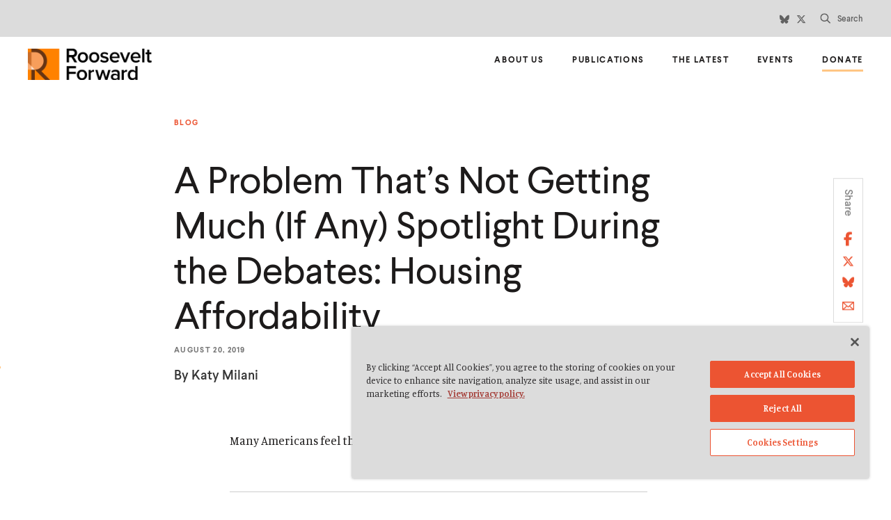

--- FILE ---
content_type: text/html; charset=UTF-8
request_url: https://rooseveltforward.org/2019/08/20/a-problem-thats-not-getting-much-if-any-spotlight-during-the-debates-housing-affordability/
body_size: 18690
content:
<!doctype html>
<html class="no-js forward"
lang="en-US"  >
<head>
	<meta charset="UTF-8">
	<meta name="google" value="notranslate">
	<meta http-equiv="X-UA-Compatible" content="IE=edge">
	<meta name="viewport" content="width=device-width, initial-scale=1">
	<link rel="profile" href="https://gmpg.org/xfn/11">
	<meta name='robots' content='max-image-preview:large' />
	<style>img:is([sizes="auto" i], [sizes^="auto," i]) { contain-intrinsic-size: 3000px 1500px }</style>
	
<!-- Google Tag Manager for WordPress by gtm4wp.com -->
<script data-cfasync="false" data-pagespeed-no-defer>
	var gtm4wp_datalayer_name = "dataLayer";
	var dataLayer = dataLayer || [];
</script>
<!-- End Google Tag Manager for WordPress by gtm4wp.com -->
	<!-- This site is optimized with the Yoast SEO plugin v24.8.1 - https://yoast.com/wordpress/plugins/seo/ -->
	<title>A Problem That’s Not Getting Much (If Any) Spotlight During the Debates: Housing Affordability - Roosevelt Forward</title>
	<link rel="canonical" href="https://rooseveltforward.org/2019/08/20/a-problem-thats-not-getting-much-if-any-spotlight-during-the-debates-housing-affordability/" />
	<meta property="og:locale" content="en_US" />
	<meta property="og:type" content="article" />
	<meta property="og:title" content="A Problem That’s Not Getting Much (If Any) Spotlight During the Debates: Housing Affordability - Roosevelt Forward" />
	<meta property="og:url" content="https://rooseveltforward.org/2019/08/20/a-problem-thats-not-getting-much-if-any-spotlight-during-the-debates-housing-affordability/" />
	<meta property="og:site_name" content="Roosevelt Forward" />
	<meta property="article:published_time" content="2019-08-20T22:20:25+00:00" />
	<meta property="article:modified_time" content="2020-07-24T22:24:36+00:00" />
	<meta property="og:image" content="https://rooseveltforward.org/wp-content/uploads/sites/2/2023/12/RF-Default-Share-Image.png" />
	<meta property="og:image:width" content="780" />
	<meta property="og:image:height" content="410" />
	<meta property="og:image:type" content="image/png" />
	<meta name="author" content="vstreker" />
	<meta name="twitter:card" content="summary_large_image" />
	<meta name="twitter:label1" content="Written by" />
	<meta name="twitter:data1" content="vstreker" />
	<script type="application/ld+json" class="yoast-schema-graph">{"@context":"https://schema.org","@graph":[{"@type":"Article","@id":"https://rooseveltforward.org/2019/08/20/a-problem-thats-not-getting-much-if-any-spotlight-during-the-debates-housing-affordability/#article","isPartOf":{"@id":"https://rooseveltforward.org/2019/08/20/a-problem-thats-not-getting-much-if-any-spotlight-during-the-debates-housing-affordability/"},"author":{"name":"vstreker","@id":"https://rooseveltforward.org/#/schema/person/f928dc399ff3d0a15a7dd48aaa27f6de"},"headline":"A Problem That’s Not Getting Much (If Any) Spotlight During the Debates: Housing Affordability","datePublished":"2019-08-20T22:20:25+00:00","dateModified":"2020-07-24T22:24:36+00:00","mainEntityOfPage":{"@id":"https://rooseveltforward.org/2019/08/20/a-problem-thats-not-getting-much-if-any-spotlight-during-the-debates-housing-affordability/"},"wordCount":15,"publisher":{"@id":"https://rooseveltforward.org/#organization"},"articleSection":["Blog"],"inLanguage":"en-US"},{"@type":"WebPage","@id":"https://rooseveltforward.org/2019/08/20/a-problem-thats-not-getting-much-if-any-spotlight-during-the-debates-housing-affordability/","url":"https://rooseveltforward.org/2019/08/20/a-problem-thats-not-getting-much-if-any-spotlight-during-the-debates-housing-affordability/","name":"A Problem That’s Not Getting Much (If Any) Spotlight During the Debates: Housing Affordability - Roosevelt Forward","isPartOf":{"@id":"https://rooseveltforward.org/#website"},"datePublished":"2019-08-20T22:20:25+00:00","dateModified":"2020-07-24T22:24:36+00:00","breadcrumb":{"@id":"https://rooseveltforward.org/2019/08/20/a-problem-thats-not-getting-much-if-any-spotlight-during-the-debates-housing-affordability/#breadcrumb"},"inLanguage":"en-US","potentialAction":[{"@type":"ReadAction","target":["https://rooseveltforward.org/2019/08/20/a-problem-thats-not-getting-much-if-any-spotlight-during-the-debates-housing-affordability/"]}]},{"@type":"BreadcrumbList","@id":"https://rooseveltforward.org/2019/08/20/a-problem-thats-not-getting-much-if-any-spotlight-during-the-debates-housing-affordability/#breadcrumb","itemListElement":[{"@type":"ListItem","position":1,"name":"Home","item":"https://rooseveltforward.org/"},{"@type":"ListItem","position":2,"name":"The Latest","item":"https://rooseveltforward.org/the-latest/"},{"@type":"ListItem","position":3,"name":"A Problem That’s Not Getting Much (If Any) Spotlight During the Debates: Housing Affordability"}]},{"@type":"WebSite","@id":"https://rooseveltforward.org/#website","url":"https://rooseveltforward.org/","name":"Roosevelt Forward","description":"Roosevelt brings together thousands of thinkers and doers","publisher":{"@id":"https://rooseveltforward.org/#organization"},"potentialAction":[{"@type":"SearchAction","target":{"@type":"EntryPoint","urlTemplate":"https://rooseveltforward.org/?s={search_term_string}"},"query-input":{"@type":"PropertyValueSpecification","valueRequired":true,"valueName":"search_term_string"}}],"inLanguage":"en-US"},{"@type":"Organization","@id":"https://rooseveltforward.org/#organization","name":"Roosevelt Forward","url":"https://rooseveltforward.org/","logo":{"@type":"ImageObject","inLanguage":"en-US","@id":"https://rooseveltforward.org/#/schema/logo/image/","url":"https://rooseveltforward.org/wp-content/uploads/sites/2/2023/12/cropped-RF_Logo_CP_RGB-1.png","contentUrl":"https://rooseveltforward.org/wp-content/uploads/sites/2/2023/12/cropped-RF_Logo_CP_RGB-1.png","width":3946,"height":997,"caption":"Roosevelt Forward"},"image":{"@id":"https://rooseveltforward.org/#/schema/logo/image/"}},{"@type":"Person","@id":"https://rooseveltforward.org/#/schema/person/f928dc399ff3d0a15a7dd48aaa27f6de","name":"vstreker","image":{"@type":"ImageObject","inLanguage":"en-US","@id":"https://rooseveltforward.org/#/schema/person/image/","url":"https://secure.gravatar.com/avatar/15d5c424d5e8ed3a11f2a80920aea4440016facc51050a1c8af2fefc90a847f0?s=96&d=mm&r=g","contentUrl":"https://secure.gravatar.com/avatar/15d5c424d5e8ed3a11f2a80920aea4440016facc51050a1c8af2fefc90a847f0?s=96&d=mm&r=g","caption":"vstreker"},"url":"https://rooseveltforward.org/author/vstreker/"}]}</script>
	<!-- / Yoast SEO plugin. -->


<link rel='stylesheet' id='wp-block-library-css' href='https://rooseveltforward.org/wp-includes/css/dist/block-library/style.min.css?ver=6.8.3' type='text/css' media='all' />
<style id='safe-svg-svg-icon-style-inline-css' type='text/css'>
.safe-svg-cover{text-align:center}.safe-svg-cover .safe-svg-inside{display:inline-block;max-width:100%}.safe-svg-cover svg{height:100%;max-height:100%;max-width:100%;width:100%}

</style>
<style id='global-styles-inline-css' type='text/css'>
:root{--wp--preset--aspect-ratio--square: 1;--wp--preset--aspect-ratio--4-3: 4/3;--wp--preset--aspect-ratio--3-4: 3/4;--wp--preset--aspect-ratio--3-2: 3/2;--wp--preset--aspect-ratio--2-3: 2/3;--wp--preset--aspect-ratio--16-9: 16/9;--wp--preset--aspect-ratio--9-16: 9/16;--wp--preset--color--black: #000000;--wp--preset--color--cyan-bluish-gray: #abb8c3;--wp--preset--color--white: #ffffff;--wp--preset--color--pale-pink: #f78da7;--wp--preset--color--vivid-red: #cf2e2e;--wp--preset--color--luminous-vivid-orange: #ff6900;--wp--preset--color--luminous-vivid-amber: #fcb900;--wp--preset--color--light-green-cyan: #7bdcb5;--wp--preset--color--vivid-green-cyan: #00d084;--wp--preset--color--pale-cyan-blue: #8ed1fc;--wp--preset--color--vivid-cyan-blue: #0693e3;--wp--preset--color--vivid-purple: #9b51e0;--wp--preset--color--green: #1e8456;--wp--preset--color--green-light: #64A70B;--wp--preset--color--green-lighter: #97bc56;--wp--preset--color--dark-green: #15684f;--wp--preset--color--blue-green: #229082;--wp--preset--color--blue: #2d779c;--wp--preset--color--navy: #305e99;--wp--preset--color--purple: #7661ab;--wp--preset--color--sky-blue: #427676;--wp--preset--color--dark-purple: #3a3277;--wp--preset--color--orange: #AC5B0F;--wp--preset--color--transparent: transparent;--wp--preset--gradient--vivid-cyan-blue-to-vivid-purple: linear-gradient(135deg,rgba(6,147,227,1) 0%,rgb(155,81,224) 100%);--wp--preset--gradient--light-green-cyan-to-vivid-green-cyan: linear-gradient(135deg,rgb(122,220,180) 0%,rgb(0,208,130) 100%);--wp--preset--gradient--luminous-vivid-amber-to-luminous-vivid-orange: linear-gradient(135deg,rgba(252,185,0,1) 0%,rgba(255,105,0,1) 100%);--wp--preset--gradient--luminous-vivid-orange-to-vivid-red: linear-gradient(135deg,rgba(255,105,0,1) 0%,rgb(207,46,46) 100%);--wp--preset--gradient--very-light-gray-to-cyan-bluish-gray: linear-gradient(135deg,rgb(238,238,238) 0%,rgb(169,184,195) 100%);--wp--preset--gradient--cool-to-warm-spectrum: linear-gradient(135deg,rgb(74,234,220) 0%,rgb(151,120,209) 20%,rgb(207,42,186) 40%,rgb(238,44,130) 60%,rgb(251,105,98) 80%,rgb(254,248,76) 100%);--wp--preset--gradient--blush-light-purple: linear-gradient(135deg,rgb(255,206,236) 0%,rgb(152,150,240) 100%);--wp--preset--gradient--blush-bordeaux: linear-gradient(135deg,rgb(254,205,165) 0%,rgb(254,45,45) 50%,rgb(107,0,62) 100%);--wp--preset--gradient--luminous-dusk: linear-gradient(135deg,rgb(255,203,112) 0%,rgb(199,81,192) 50%,rgb(65,88,208) 100%);--wp--preset--gradient--pale-ocean: linear-gradient(135deg,rgb(255,245,203) 0%,rgb(182,227,212) 50%,rgb(51,167,181) 100%);--wp--preset--gradient--electric-grass: linear-gradient(135deg,rgb(202,248,128) 0%,rgb(113,206,126) 100%);--wp--preset--gradient--midnight: linear-gradient(135deg,rgb(2,3,129) 0%,rgb(40,116,252) 100%);--wp--preset--font-size--small: 13px;--wp--preset--font-size--medium: 20px;--wp--preset--font-size--large: 36px;--wp--preset--font-size--x-large: 42px;--wp--preset--spacing--20: 0.44rem;--wp--preset--spacing--30: 0.67rem;--wp--preset--spacing--40: 1rem;--wp--preset--spacing--50: 1.5rem;--wp--preset--spacing--60: 2.25rem;--wp--preset--spacing--70: 3.38rem;--wp--preset--spacing--80: 5.06rem;--wp--preset--shadow--natural: 6px 6px 9px rgba(0, 0, 0, 0.2);--wp--preset--shadow--deep: 12px 12px 50px rgba(0, 0, 0, 0.4);--wp--preset--shadow--sharp: 6px 6px 0px rgba(0, 0, 0, 0.2);--wp--preset--shadow--outlined: 6px 6px 0px -3px rgba(255, 255, 255, 1), 6px 6px rgba(0, 0, 0, 1);--wp--preset--shadow--crisp: 6px 6px 0px rgba(0, 0, 0, 1);}.wp-block-button .wp-block-button__link{--wp--preset--font-family--inter: Inter;--wp--preset--font-family--manuale: Manuale;--wp--preset--font-family--larsseit: Larsseit, sans-serif;}.wp-block-heading{--wp--preset--font-family--inter: Inter;--wp--preset--font-family--manuale: Manuale;--wp--preset--font-family--larsseit: Larsseit, sans-serif;}p{--wp--preset--font-family--inter: Inter;--wp--preset--font-family--manuale: Manuale;--wp--preset--font-family--larsseit: Larsseit, sans-serif;}:root { --wp--style--global--content-size: 700px;--wp--style--global--wide-size: 1020px; }:where(body) { margin: 0; }.wp-site-blocks > .alignleft { float: left; margin-right: 2em; }.wp-site-blocks > .alignright { float: right; margin-left: 2em; }.wp-site-blocks > .aligncenter { justify-content: center; margin-left: auto; margin-right: auto; }:where(.wp-site-blocks) > * { margin-block-start: 24px; margin-block-end: 0; }:where(.wp-site-blocks) > :first-child { margin-block-start: 0; }:where(.wp-site-blocks) > :last-child { margin-block-end: 0; }:root { --wp--style--block-gap: 24px; }:root :where(.is-layout-flow) > :first-child{margin-block-start: 0;}:root :where(.is-layout-flow) > :last-child{margin-block-end: 0;}:root :where(.is-layout-flow) > *{margin-block-start: 24px;margin-block-end: 0;}:root :where(.is-layout-constrained) > :first-child{margin-block-start: 0;}:root :where(.is-layout-constrained) > :last-child{margin-block-end: 0;}:root :where(.is-layout-constrained) > *{margin-block-start: 24px;margin-block-end: 0;}:root :where(.is-layout-flex){gap: 24px;}:root :where(.is-layout-grid){gap: 24px;}.is-layout-flow > .alignleft{float: left;margin-inline-start: 0;margin-inline-end: 2em;}.is-layout-flow > .alignright{float: right;margin-inline-start: 2em;margin-inline-end: 0;}.is-layout-flow > .aligncenter{margin-left: auto !important;margin-right: auto !important;}.is-layout-constrained > .alignleft{float: left;margin-inline-start: 0;margin-inline-end: 2em;}.is-layout-constrained > .alignright{float: right;margin-inline-start: 2em;margin-inline-end: 0;}.is-layout-constrained > .aligncenter{margin-left: auto !important;margin-right: auto !important;}.is-layout-constrained > :where(:not(.alignleft):not(.alignright):not(.alignfull)){max-width: var(--wp--style--global--content-size);margin-left: auto !important;margin-right: auto !important;}.is-layout-constrained > .alignwide{max-width: var(--wp--style--global--wide-size);}body .is-layout-flex{display: flex;}.is-layout-flex{flex-wrap: wrap;align-items: center;}.is-layout-flex > :is(*, div){margin: 0;}body .is-layout-grid{display: grid;}.is-layout-grid > :is(*, div){margin: 0;}body{padding-top: 0px;padding-right: 0px;padding-bottom: 0px;padding-left: 0px;}a:where(:not(.wp-element-button)){text-decoration: underline;}:root :where(.wp-element-button, .wp-block-button__link){background-color: #32373c;border-width: 0;color: #fff;font-family: inherit;font-size: inherit;line-height: inherit;padding: calc(0.667em + 2px) calc(1.333em + 2px);text-decoration: none;}.has-black-color{color: var(--wp--preset--color--black) !important;}.has-cyan-bluish-gray-color{color: var(--wp--preset--color--cyan-bluish-gray) !important;}.has-white-color{color: var(--wp--preset--color--white) !important;}.has-pale-pink-color{color: var(--wp--preset--color--pale-pink) !important;}.has-vivid-red-color{color: var(--wp--preset--color--vivid-red) !important;}.has-luminous-vivid-orange-color{color: var(--wp--preset--color--luminous-vivid-orange) !important;}.has-luminous-vivid-amber-color{color: var(--wp--preset--color--luminous-vivid-amber) !important;}.has-light-green-cyan-color{color: var(--wp--preset--color--light-green-cyan) !important;}.has-vivid-green-cyan-color{color: var(--wp--preset--color--vivid-green-cyan) !important;}.has-pale-cyan-blue-color{color: var(--wp--preset--color--pale-cyan-blue) !important;}.has-vivid-cyan-blue-color{color: var(--wp--preset--color--vivid-cyan-blue) !important;}.has-vivid-purple-color{color: var(--wp--preset--color--vivid-purple) !important;}.has-green-color{color: var(--wp--preset--color--green) !important;}.has-green-light-color{color: var(--wp--preset--color--green-light) !important;}.has-green-lighter-color{color: var(--wp--preset--color--green-lighter) !important;}.has-dark-green-color{color: var(--wp--preset--color--dark-green) !important;}.has-blue-green-color{color: var(--wp--preset--color--blue-green) !important;}.has-blue-color{color: var(--wp--preset--color--blue) !important;}.has-navy-color{color: var(--wp--preset--color--navy) !important;}.has-purple-color{color: var(--wp--preset--color--purple) !important;}.has-sky-blue-color{color: var(--wp--preset--color--sky-blue) !important;}.has-dark-purple-color{color: var(--wp--preset--color--dark-purple) !important;}.has-orange-color{color: var(--wp--preset--color--orange) !important;}.has-transparent-color{color: var(--wp--preset--color--transparent) !important;}.has-black-background-color{background-color: var(--wp--preset--color--black) !important;}.has-cyan-bluish-gray-background-color{background-color: var(--wp--preset--color--cyan-bluish-gray) !important;}.has-white-background-color{background-color: var(--wp--preset--color--white) !important;}.has-pale-pink-background-color{background-color: var(--wp--preset--color--pale-pink) !important;}.has-vivid-red-background-color{background-color: var(--wp--preset--color--vivid-red) !important;}.has-luminous-vivid-orange-background-color{background-color: var(--wp--preset--color--luminous-vivid-orange) !important;}.has-luminous-vivid-amber-background-color{background-color: var(--wp--preset--color--luminous-vivid-amber) !important;}.has-light-green-cyan-background-color{background-color: var(--wp--preset--color--light-green-cyan) !important;}.has-vivid-green-cyan-background-color{background-color: var(--wp--preset--color--vivid-green-cyan) !important;}.has-pale-cyan-blue-background-color{background-color: var(--wp--preset--color--pale-cyan-blue) !important;}.has-vivid-cyan-blue-background-color{background-color: var(--wp--preset--color--vivid-cyan-blue) !important;}.has-vivid-purple-background-color{background-color: var(--wp--preset--color--vivid-purple) !important;}.has-green-background-color{background-color: var(--wp--preset--color--green) !important;}.has-green-light-background-color{background-color: var(--wp--preset--color--green-light) !important;}.has-green-lighter-background-color{background-color: var(--wp--preset--color--green-lighter) !important;}.has-dark-green-background-color{background-color: var(--wp--preset--color--dark-green) !important;}.has-blue-green-background-color{background-color: var(--wp--preset--color--blue-green) !important;}.has-blue-background-color{background-color: var(--wp--preset--color--blue) !important;}.has-navy-background-color{background-color: var(--wp--preset--color--navy) !important;}.has-purple-background-color{background-color: var(--wp--preset--color--purple) !important;}.has-sky-blue-background-color{background-color: var(--wp--preset--color--sky-blue) !important;}.has-dark-purple-background-color{background-color: var(--wp--preset--color--dark-purple) !important;}.has-orange-background-color{background-color: var(--wp--preset--color--orange) !important;}.has-transparent-background-color{background-color: var(--wp--preset--color--transparent) !important;}.has-black-border-color{border-color: var(--wp--preset--color--black) !important;}.has-cyan-bluish-gray-border-color{border-color: var(--wp--preset--color--cyan-bluish-gray) !important;}.has-white-border-color{border-color: var(--wp--preset--color--white) !important;}.has-pale-pink-border-color{border-color: var(--wp--preset--color--pale-pink) !important;}.has-vivid-red-border-color{border-color: var(--wp--preset--color--vivid-red) !important;}.has-luminous-vivid-orange-border-color{border-color: var(--wp--preset--color--luminous-vivid-orange) !important;}.has-luminous-vivid-amber-border-color{border-color: var(--wp--preset--color--luminous-vivid-amber) !important;}.has-light-green-cyan-border-color{border-color: var(--wp--preset--color--light-green-cyan) !important;}.has-vivid-green-cyan-border-color{border-color: var(--wp--preset--color--vivid-green-cyan) !important;}.has-pale-cyan-blue-border-color{border-color: var(--wp--preset--color--pale-cyan-blue) !important;}.has-vivid-cyan-blue-border-color{border-color: var(--wp--preset--color--vivid-cyan-blue) !important;}.has-vivid-purple-border-color{border-color: var(--wp--preset--color--vivid-purple) !important;}.has-green-border-color{border-color: var(--wp--preset--color--green) !important;}.has-green-light-border-color{border-color: var(--wp--preset--color--green-light) !important;}.has-green-lighter-border-color{border-color: var(--wp--preset--color--green-lighter) !important;}.has-dark-green-border-color{border-color: var(--wp--preset--color--dark-green) !important;}.has-blue-green-border-color{border-color: var(--wp--preset--color--blue-green) !important;}.has-blue-border-color{border-color: var(--wp--preset--color--blue) !important;}.has-navy-border-color{border-color: var(--wp--preset--color--navy) !important;}.has-purple-border-color{border-color: var(--wp--preset--color--purple) !important;}.has-sky-blue-border-color{border-color: var(--wp--preset--color--sky-blue) !important;}.has-dark-purple-border-color{border-color: var(--wp--preset--color--dark-purple) !important;}.has-orange-border-color{border-color: var(--wp--preset--color--orange) !important;}.has-transparent-border-color{border-color: var(--wp--preset--color--transparent) !important;}.has-vivid-cyan-blue-to-vivid-purple-gradient-background{background: var(--wp--preset--gradient--vivid-cyan-blue-to-vivid-purple) !important;}.has-light-green-cyan-to-vivid-green-cyan-gradient-background{background: var(--wp--preset--gradient--light-green-cyan-to-vivid-green-cyan) !important;}.has-luminous-vivid-amber-to-luminous-vivid-orange-gradient-background{background: var(--wp--preset--gradient--luminous-vivid-amber-to-luminous-vivid-orange) !important;}.has-luminous-vivid-orange-to-vivid-red-gradient-background{background: var(--wp--preset--gradient--luminous-vivid-orange-to-vivid-red) !important;}.has-very-light-gray-to-cyan-bluish-gray-gradient-background{background: var(--wp--preset--gradient--very-light-gray-to-cyan-bluish-gray) !important;}.has-cool-to-warm-spectrum-gradient-background{background: var(--wp--preset--gradient--cool-to-warm-spectrum) !important;}.has-blush-light-purple-gradient-background{background: var(--wp--preset--gradient--blush-light-purple) !important;}.has-blush-bordeaux-gradient-background{background: var(--wp--preset--gradient--blush-bordeaux) !important;}.has-luminous-dusk-gradient-background{background: var(--wp--preset--gradient--luminous-dusk) !important;}.has-pale-ocean-gradient-background{background: var(--wp--preset--gradient--pale-ocean) !important;}.has-electric-grass-gradient-background{background: var(--wp--preset--gradient--electric-grass) !important;}.has-midnight-gradient-background{background: var(--wp--preset--gradient--midnight) !important;}.has-small-font-size{font-size: var(--wp--preset--font-size--small) !important;}.has-medium-font-size{font-size: var(--wp--preset--font-size--medium) !important;}.has-large-font-size{font-size: var(--wp--preset--font-size--large) !important;}.has-x-large-font-size{font-size: var(--wp--preset--font-size--x-large) !important;}.wp-block-button .wp-block-button__link.has-inter-font-family{font-family: var(--wp--preset--font-family--inter) !important;}.wp-block-button .wp-block-button__link.has-manuale-font-family{font-family: var(--wp--preset--font-family--manuale) !important;}.wp-block-button .wp-block-button__link.has-larsseit-font-family{font-family: var(--wp--preset--font-family--larsseit) !important;}.wp-block-heading.has-inter-font-family{font-family: var(--wp--preset--font-family--inter) !important;}.wp-block-heading.has-manuale-font-family{font-family: var(--wp--preset--font-family--manuale) !important;}.wp-block-heading.has-larsseit-font-family{font-family: var(--wp--preset--font-family--larsseit) !important;}p.has-inter-font-family{font-family: var(--wp--preset--font-family--inter) !important;}p.has-manuale-font-family{font-family: var(--wp--preset--font-family--manuale) !important;}p.has-larsseit-font-family{font-family: var(--wp--preset--font-family--larsseit) !important;}
:root :where(.wp-block-pullquote){font-size: 1.5em;line-height: 1.6;}
</style>
<link rel='stylesheet' id='search-filter-plugin-styles-css' href='https://rooseveltforward.org/wp-content/plugins/search-filter-pro/public/assets/css/search-filter.min.css?ver=2.5.16' type='text/css' media='all' />
<link rel='stylesheet' id='kanopi-pack-theme-css' href='https://rooseveltforward.org/wp-content/themes/heliotrope/assets/dist/css/theme.81038304f9450d99472d.css?ver=1.0.0' type='text/css' media='all' />
<link rel='stylesheet' id='searchwp-live-search-css' href='https://rooseveltforward.org/wp-content/plugins/searchwp-live-ajax-search/assets/styles/style.css?ver=1.8.5' type='text/css' media='all' />
<style id='searchwp-live-search-inline-css' type='text/css'>
.searchwp-live-search-result .searchwp-live-search-result--title a {
  font-size: 16px;
}
.searchwp-live-search-result .searchwp-live-search-result--price {
  font-size: 14px;
}
.searchwp-live-search-result .searchwp-live-search-result--add-to-cart .button {
  font-size: 14px;
}

</style>
<link rel='stylesheet' id='searchwp-forms-css' href='https://rooseveltforward.org/wp-content/plugins/searchwp/assets/css/frontend/search-forms.css?ver=4.3.18' type='text/css' media='all' />
<script type="text/javascript" src="https://rooseveltforward.org/wp-includes/js/jquery/jquery.min.js?ver=3.7.1" id="jquery-core-js"></script>
<script type="text/javascript" src="https://rooseveltforward.org/wp-includes/js/jquery/jquery-migrate.min.js?ver=3.4.1" id="jquery-migrate-js"></script>
<script type="text/javascript" id="search-filter-plugin-build-js-extra">
/* <![CDATA[ */
var SF_LDATA = {"ajax_url":"https:\/\/rooseveltforward.org\/wp-admin\/admin-ajax.php","home_url":"https:\/\/rooseveltforward.org\/","extensions":[]};
/* ]]> */
</script>
<script type="text/javascript" src="https://rooseveltforward.org/wp-content/plugins/search-filter-pro/public/assets/js/search-filter-build.min.js?ver=2.5.16" id="search-filter-plugin-build-js"></script>
<script type="text/javascript" src="https://rooseveltforward.org/wp-content/plugins/search-filter-pro/public/assets/js/chosen.jquery.min.js?ver=2.5.16" id="search-filter-plugin-chosen-js"></script>
<link rel='shortlink' href='https://rooseveltforward.org/?p=801' />
<!-- Stream WordPress user activity plugin v4.1.1 -->

<!-- Google Tag Manager for WordPress by gtm4wp.com -->
<!-- GTM Container placement set to automatic -->
<script data-cfasync="false" data-pagespeed-no-defer type="text/javascript">
	var dataLayer_content = {"pageTitle":"A Problem That’s Not Getting Much (If Any) Spotlight During the Debates: Housing Affordability - Roosevelt Forward","pagePostType":"post","pagePostType2":"single-post","pageCategory":["blog"],"pagePostAuthor":"vstreker","pagePostDate":"August 20, 2019","pagePostDateYear":2019,"pagePostDateMonth":8,"pagePostDateDay":20,"pagePostDateDayName":"Tuesday","pagePostDateHour":18,"pagePostDateMinute":20,"pagePostDateIso":"2019-08-20T18:20:25-04:00","pagePostDateUnix":1566325225,"pagePostTerms":{"category":["Blog"],"topic":["Race and Gender","New Progressivism"],"meta":{"topper_image":"","post_authors":"Katy Milani","modules_0_content":"<div class=\"itemBody kl-blog-post-body kl-blog-cols-1\">\r\n\r\nThis issue is a top priority for most Americans—<a href=\"https:\/\/www.opportunityhome.org\/wp-content\/uploads\/2019\/03\/Poll-Fact-Sheet-FINAL-NoEM.pdf\" target=\"_blank\" rel=\"noopener noreferrer\">91 percent<\/a> say “stable affordable housing is very or one of the most important things that affect people’s security and well-being.” Housing isn’t a commodity: It’s a necessity. Every person needs a safe and quality home to live a dignified life. Despite the widespread concern and the importance housing plays in the daily lives of every American, today’s housing affordability crisis has yet to receive much (if any) air time during the Democratic presidential debates. Many of the candidates have put forward quite bold plans; but it’s past time to talk about how they plan to rein in high housing costs when millions of Americans are tuned in in September.\r\n<h4>How we got here: The housing market has changed, but policies have not kept costs in check.<\/h4>\r\nAmericans know firsthand that housing costs are increasingly high, but the drivers of this problem and how to solve for it are less clear. Since the 2007-08 housing crash, a new set of trends emerged that help explain why housing affordability is so acute. First, homeownership has not recovered since the crash, which resulted in <a href=\"https:\/\/money.cnn.com\/2011\/06\/09\/news\/economy\/household_wealth\/index.htm\" target=\"_blank\" rel=\"noopener noreferrer\">10 million people losing their homes to foreclosure and along with it $16 trillion in housing wealth vanished<\/a>. Today, homeownership stands at <a href=\"https:\/\/www.census.gov\/housing\/hvs\/files\/currenthvspress.pdf\" target=\"_blank\" rel=\"noopener noreferrer\">64 percent<\/a>, which is nearly 5 percent lower than the 2004 peak. This decline exacerbated homeownership disparities by race: In 1987, the national homeownership rate for Black households was nearly 46 percent; 30 years later, the rate has fallen to <a href=\"https:\/\/www.apmresearchlab.org\/stories\/2018\/10\/16\/how-the-housing-market-has-changed-over-the-past-decade#h1.the_rise_of_renters\" target=\"_blank\" rel=\"noopener noreferrer\">4 in 10 Black households, compared to more than 7 in 10 white households<\/a>.\r\n<div id=\"attachment_25271\" class=\"wp-caption aligncenter\">\r\n\r\n<img class=\"wp-image-25271 size-full\" src=\"http:\/\/rooseveltforward.org\/wp-content\/uploads\/2019\/08\/Housing-graphic-1.png\" sizes=\"(max-width: 625px) 100vw, 625px\" srcset=\"http:\/\/rooseveltforward.org\/wp-content\/uploads\/2019\/08\/Housing-graphic-1.png 625w, http:\/\/rooseveltforward.org\/wp-content\/uploads\/2019\/08\/Housing-graphic-1-300x198.png 300w, http:\/\/rooseveltforward.org\/wp-content\/uploads\/2019\/08\/Housing-graphic-1-280x185.png 280w\" alt=\"\" width=\"625\" height=\"413\" aria-describedby=\"caption-attachment-25271\" \/>\r\n<h6 id=\"caption-attachment-25271\" class=\"wp-caption-text\"><a href=\"https:\/\/www.npr.org\/2018\/08\/07\/632497683\/in-baltimore-the-gap-between-white-and-black-homeownership-persists\" target=\"_blank\" rel=\"noopener\">SOURCE<\/a><\/h6>\r\n<\/div>\r\nFurthermore, homeownership costs <a href=\"https:\/\/www.attomdata.com\/news\/market-trends\/home-sales-prices\/q3-2018-home-affordability-report\/\" target=\"_blank\" rel=\"noopener noreferrer\">hit a 10-year high in 2018<\/a>. Close to one-third of the US now lives in counties where buying a median-priced home requires at least $100,000 in annual income (<a href=\"https:\/\/www.attomdata.com\/news\/market-trends\/home-sales-prices\/q3-2018-home-affordability-report\/\" target=\"_blank\" rel=\"noopener noreferrer\">based on an analysis <\/a>of 440 counties with a combined population of 220 million).\r\n\r\nAs homeownership declined, demand for rentals grew by<a href=\"https:\/\/fred.stlouisfed.org\/series\/ERNTOCCUSQ176N\" target=\"_blank\" rel=\"noopener noreferrer\"> 20 percent<\/a> and continues to grow. The crash pushed many previous and would-be homeowners to rent because of tighter credit conditions, low housing supply, personal financial challenges, and changing preferences. For example, many people, including <a href=\"https:\/\/www.mpamag.com\/white-papers\/millennials-fuel-singlefamily-rental-demand-21855.aspx\" target=\"_blank\" rel=\"noopener noreferrer\">millenials<\/a> and <a href=\"https:\/\/www.rentcafe.com\/blog\/rental-market\/real-estate-news\/todayrenterprofile-older-highly-educated-suburban\/\" target=\"_blank\" rel=\"noopener noreferrer\">retirees<\/a>, prefer to rent for a number of reasons, including the desire for the flexibility of a rental, the interest to buy but can’t, or because of broken confidence in the housing market.\r\n\r\nSupply and demand explains part of today’s high-cost rental market. With more renters entering the market (higher demand) and <a href=\"https:\/\/www.jchs.harvard.edu\/blog\/headlines-from-the-2019-state-of-the-nations-housing-report\/\" target=\"_blank\" rel=\"noopener noreferrer\">housing construction not keeping up<\/a> <a href=\"https:\/\/www.jchs.harvard.edu\/blog\/headlines-from-the-2019-state-of-the-nations-housing-report\/\" target=\"_blank\" rel=\"noopener noreferrer\">(insufficient supply)<\/a>, prices inevitably increased resulting in <a href=\"https:\/\/www.apmresearchlab.org\/stories\/2018\/10\/16\/how-the-housing-market-has-changed-over-the-past-decade#h1.the_rise_of_renters\" target=\"_blank\" rel=\"noopener noreferrer\">half of renters<\/a> being cost-burdened on average during the five-year period ending in 2016. Rental costs continue to <a href=\"https:\/\/www.pewtrusts.org\/-\/media\/assets\/2018\/04\/rent-burden_report_v2.pdf\" target=\"_blank\" rel=\"noopener noreferrer\">grow as incomes remain stagnant<\/a>. Today, a <a href=\"https:\/\/ourfuture.org\/20190114\/its-time-for-a-homes-guarantee\" target=\"_blank\" rel=\"noopener noreferrer\">person working full time at a minimum-wage job cannot afford a two-bedroom apartment anywhere in the United States<\/a>. Most <a href=\"https:\/\/www.jchs.harvard.edu\/state-nations-housing-2018\" target=\"_blank\" rel=\"noopener noreferrer\">low-income households pay more than half of their income on housing<\/a>, and more than <a href=\"https:\/\/www.jchs.harvard.edu\/state-nations-housing-2018\" target=\"_blank\" rel=\"noopener noreferrer\">38 million US households<\/a> have housing cost burdens, leaving little income left to pay for food, healthcare, and other basic necessities.\r\n<div id=\"attachment_25272\" class=\"wp-caption aligncenter\">\r\n\r\n<img class=\"wp-image-25272 size-full\" src=\"http:\/\/rooseveltforward.org\/wp-content\/uploads\/2019\/08\/Housing-graphic-2.png\" sizes=\"(max-width: 626px) 100vw, 626px\" srcset=\"http:\/\/rooseveltforward.org\/wp-content\/uploads\/2019\/08\/Housing-graphic-2.png 626w, http:\/\/rooseveltforward.org\/wp-content\/uploads\/2019\/08\/Housing-graphic-2-300x209.png 300w, http:\/\/rooseveltforward.org\/wp-content\/uploads\/2019\/08\/Housing-graphic-2-268x187.png 268w\" alt=\"\" width=\"626\" height=\"436\" aria-describedby=\"caption-attachment-25272\" \/>\r\n<h6 id=\"caption-attachment-25272\" class=\"wp-caption-text\"><a href=\"https:\/\/www.pewtrusts.org\/-\/media\/assets\/2018\/04\/rent-burden_report_v2.pdf\" target=\"_blank\" rel=\"noopener\">SOURCE<\/a><\/h6>\r\n<\/div>\r\n<h4><b>\r\n<\/b>Wall Street could be your landlord. How the financial industry is driving today’s high-cost housing market.<\/h4>\r\nIn addition to insufficient housing supply, Wall Street predation plays a role in today’s high-cost housing market. After the market collapsed, investors from the financial sector, especially private equity (PE) firms, saw an opportunity and rushed to buy foreclosed homes. These investors bought apartment buildings, single-family homes, manufactured housing communities, and mortgages aiming to buy properties cheaply and earn double-digit returns from increasing rental costs. Many of these investors were PE firms, such as Blackstone, which led the way for other financial firms <a href=\"https:\/\/www.bloomberg.com\/quicktake\/rent-wall-street-is-my-landlord\" target=\"_blank\" rel=\"noopener noreferrer\">to buy up tens of thousands of homes at deep discounts, most of them out of foreclosure<\/a>. Blackstone is now <a href=\"https:\/\/www.kcet.org\/shows\/city-rising\/financialization-of-single-family-rentals-the-rise-of-wall-streets-new-rental\" target=\"_blank\" rel=\"noopener noreferrer\">the largest landlord for single-family rentals<\/a>. This upended a rental market that was traditionally dominated by mom-and-pop owners. <a href=\"https:\/\/www.kcet.org\/shows\/city-rising\/financialization-of-single-family-rentals-the-rise-of-wall-streets-new-rental\" target=\"_blank\" rel=\"noopener noreferrer\">One fourth of single-family rentals today<\/a> are owned by institutional investors, and more than 200,000 families pay rent to giant PE firms. The invasion of private actors into the housing market has been marked by <a href=\"https:\/\/ourfinancialsecurity.org\/2019\/05\/fact-sheet-wall-street-private-equity-landlords-snapping-apartment-buildings\/\" target=\"_blank\" rel=\"noopener noreferrer\">unprecedented rent increases<\/a>, including <a href=\"https:\/\/www.kcet.org\/shows\/city-rising\/financialization-of-single-family-rentals-the-rise-of-wall-streets-new-rental\" target=\"_blank\" rel=\"noopener noreferrer\">spikes in evictions and a shifting of maintenance costs to tenants by nickel and diming their renters<\/a>.\r\n<h4><a href=\"https:\/\/new-rules-for-the-21st-century.com\/\" target=\"_blank\" rel=\"noopener noreferrer\">#NewRules<\/a> for housing: Let’s hear what the presidential candidates have to offer.<\/h4>\r\nSince the housing crash, policymakers failed to enact bold measures to address increasingly high housing costs. However, several of the candidates introduced their own solutions that deserve air time during the next debates. Here’s a snapshot of some housing proposals.\r\n<ul>\r\n \t<li>Sen. Kamala Harris (D-CA) aims to address historic <a href=\"https:\/\/kamalaharris.org\/homeownership-gap\/\" target=\"_blank\" rel=\"noopener noreferrer\">housing ownership and wealth disparities<\/a> between white and Black and brown families by providing up to $25,000 in down-payment and closing-cost assistance to people living in historically redlined communities.<\/li>\r\n \t<li>Sen. Booker’s (D-NJ) <a href=\"https:\/\/www.vox.com\/policy-and-politics\/2019\/6\/8\/18657789\/cory-booker-2020-affordable-housing-plan-tax-credit-renters-baby-bonds\" target=\"_blank\" rel=\"noopener noreferrer\">housing plan<\/a> aims to build more multi-family homes and help renters with tax credits that would offset rental costs. His baby bonds proposal goes further to create $1,000 savings accounts for every child; low-income children would have up to $2,000 a year contributed to the account until 18 years old, which could be used for a down payment.<\/li>\r\n \t<li>Sen. Warren (D-MA) plans to assist first-time homebuyers who live in formerly redlined neighborhoods and invest <a href=\"https:\/\/medium.com\/@teamwarren\/my-housing-plan-for-america-20038e19dc26\" target=\"_blank\" rel=\"noopener noreferrer\">$500 billion over the next 10 years to build, preserve, and rehab units that will be affordable to lower-income families<\/a>. She has a separate plan to <a href=\"https:\/\/www.vox.com\/policy-and-politics\/2019\/7\/19\/20700654\/elizabeth-warren-private-equity-wall-street-looting-act\" target=\"_blank\" rel=\"noopener noreferrer\">rein in the private equity industry<\/a>.<\/li>\r\n<\/ul>\r\nAt the next debate, moderators and each of the candidates should give this issue the attention it deserves. Notably, we need to talk about how recent housing policy has yet to go as far as many of the plans on the table. We also need to discuss the range of structural solutions that will truly make housing affordable and available to all.\r\n\r\nWe can’t solve the housing crisis without identifying a set of policies to achieve two objectives. First, any plan must rein in—or better yet prohibit—predatory Wall Street investors (specifically PE) from buying homes and hiking up rental costs. Second, we need to think boldly about how the federal government can and should directly provide housing—especially since housing is a fundamental necessity for human thriving, and the private sector is failing to provide safe, affordable housing to all. Excitingly, new ideas to revive the government’s role in improving people’s lives are rising, such as <a href=\"https:\/\/greatdemocracyinitiative.org\/document\/21st-century-homestead-act\/\" target=\"_blank\" rel=\"noopener noreferrer\">a 21st Century Homestead Act,<\/a> creating <a href=\"https:\/\/peoplesaction.org\/campaigns\/housing\/\" target=\"_blank\" rel=\"noopener noreferrer\">a housing guarantee, and reimagining the role of the Department of Housing and Urban Development<\/a>. While these are nascent policy solutions, the fact that they’re under serious consideration could signal that housing policy will soon see a major shift.\r\n\r\nTo truly tackle today’s high-cost housing market, we need bold structural change. This means that presidential hopefuls, policymakers, and the public at large need to move forward with <a href=\"http:\/\/rooseveltwec.wpengine.com\/publications\/new-rules-for-the-21st-century-corporate-power-public-power-future-american-economy\/\" target=\"_blank\" rel=\"noopener noreferrer\">a renewed commitment to restructuring the housing market and reimagining the role of government<\/a>.\r\n\r\n<\/div>","modules":"a:1:{i:0;s:18:\"full_width_content\";}","introduction_description":"Many Americans feel the pinch (or crushing burden) of high housing costs.","publication_author_add":1,"publication_author_title_override":1,"publication_author_title":"Author","publication_author":"a:1:{i:0;s:2:\"95\";}","disable_bottom_cta":"false","override_cta_defaults":"off"}},"postFormat":"standard"};
	dataLayer.push( dataLayer_content );
</script>
<script data-cfasync="false">
(function(w,d,s,l,i){w[l]=w[l]||[];w[l].push({'gtm.start':
new Date().getTime(),event:'gtm.js'});var f=d.getElementsByTagName(s)[0],
j=d.createElement(s),dl=l!='dataLayer'?'&l='+l:'';j.async=true;j.src=
'//www.googletagmanager.com/gtm.js?id='+i+dl;f.parentNode.insertBefore(j,f);
})(window,document,'script','dataLayer','GTM-K7LFTK3');
</script>
<!-- End Google Tag Manager for WordPress by gtm4wp.com -->		<!-- CookiePro Cookies Consent Notice start for https://rooseveltforward.org -->
		<script src="https://cdn.cookielaw.org/consent/0e8292b0-73cc-4a08-9253-2c703584bdfc/otSDKStub.js"  type="text/javascript" charset="UTF-8" data-domain-script="0e8292b0-73cc-4a08-9253-2c703584bdfc" ></script>
		<script src="https://cdn.cookielaw.org/scripttemplates/otSDKStub.js"  type="text/javascript" charset="UTF-8" data-domain-script="0e8292b0-73cc-4a08-9253-2c703584bdfc" ></script>
			<script type="text/javascript">
		function OptanonWrapper() { }
	</script>
	<!-- CookiePro Cookies Consent Notice end for https://rooseveltforward.org -->
			<meta name="facebook-domain-verification" content="ck8sr6b6tnsgfq7f80xr5waj8d10k6" />
		<link rel="icon" href="https://rooseveltforward.org/wp-content/uploads/sites/2/2020/08/cropped-R-RF-red-50x50.jpg" sizes="32x32" />
<link rel="icon" href="https://rooseveltforward.org/wp-content/uploads/sites/2/2020/08/cropped-R-RF-red-200x200.jpg" sizes="192x192" />
<link rel="apple-touch-icon" href="https://rooseveltforward.org/wp-content/uploads/sites/2/2020/08/cropped-R-RF-red-200x200.jpg" />
<meta name="msapplication-TileImage" content="https://rooseveltforward.org/wp-content/uploads/sites/2/2020/08/cropped-R-RF-red-300x300.jpg" />
  <script>/*bundle-header.js*/(function(){var e=document.documentElement,n=e.style;e.className=e.className.replace("no-js","js");var t=function(){return n.setProperty("--vh","".concat(.01*window.innerHeight,"px"))};t(),window.setVHUnit=t,window.llItems=[]})()</script>
			</head>

<body class="wp-singular post-template-default single single-post postid-801 single-format-standard wp-custom-logo wp-embed-responsive wp-theme-heliotrope has-pulldown-search  post-simple-topper pattern" data-page-id="801">
<!-- GTM Container placement set to automatic -->
<!-- Google Tag Manager (noscript) -->
				<noscript><iframe src="https://www.googletagmanager.com/ns.html?id=GTM-K7LFTK3" height="0" width="0" style="display:none;visibility:hidden" aria-hidden="true"></iframe></noscript>
<!-- End Google Tag Manager (noscript) --><div id="page" class="site-wrap forward">
	<a class="skip-link screen-reader-text" href="#content">Skip to content</a>

	<header id="masthead" data-js-social-hide class="site-header header-copy sticky-header">
	<div class="site-header__top">
		<div class="container-fluid">
			<div class="row site-header__row justify-content-between">
								<div class="site-social">
	<ul>
					<li>
				<a href="https://bsky.app/profile/rooseveltforward.org" target="_blank">
					<span class="screen-reader-text">(Opens in a new window)</span>
					<span class="visibility-hidden">Bluesky social media link</span>
					<i class="fa-brands fa-bluesky" aria-hidden="true"></i>
				</a>
			</li>
											<li>
				<a href="https://twitter.com/RooseveltFwd" target="_blank">
					<span class="screen-reader-text">(Opens in a new window)</span>
					<span class="visibility-hidden">Twitter social media link</span>
					<i class="fa-brands fa-x-twitter" aria-hidden="true"></i>
				</a>
			</li>
									</ul>
</div>
				
					<button class="site-header__item site-search-button col-auto js-open-site-search" role="button">
						<span class="screen-reader-text">Search</span>
						<span class="nav__search-icon" aria-hidden="true"><img class="svgloader" src=https://rooseveltforward.org/wp-content/themes/heliotrope/images/search.svg onload="var c=this;!window.fetch?window.llItems.push(c):fetch(c.currentSrc||c.src).then(x=>x.text()).then(svgText=>{c.outerHTML = svgText});" /></span>
						<span class="search-text">Search</span>
					</button>
							</div>
		</div>
	</div>
	<div class="site-header__inner">
		<div class="gradient-bkg"></div>
			<div class="container-fluid">
				<div class="row site-header__row justify-content-between align-items-stretch">
					<div class="site-header__item site-header__main-logo col-auto">
						<a class="site-header__item_inner" href="https://rooseveltforward.org/" rel="home">
															<img width="3946" height="997" src="https://rooseveltforward.org/wp-content/uploads/sites/2/2023/12/cropped-RF_Logo_CP_RGB-1.png" class="logo-black" alt="" decoding="async" fetchpriority="high" srcset="https://rooseveltforward.org/wp-content/uploads/sites/2/2023/12/cropped-RF_Logo_CP_RGB-1.png 3946w, https://rooseveltforward.org/wp-content/uploads/sites/2/2023/12/cropped-RF_Logo_CP_RGB-1-1600x404.png 1600w, https://rooseveltforward.org/wp-content/uploads/sites/2/2023/12/cropped-RF_Logo_CP_RGB-1-1758x444.png 1758w, https://rooseveltforward.org/wp-content/uploads/sites/2/2023/12/cropped-RF_Logo_CP_RGB-1-390x99.png 390w, https://rooseveltforward.org/wp-content/uploads/sites/2/2023/12/cropped-RF_Logo_CP_RGB-1-780x197.png 780w, https://rooseveltforward.org/wp-content/uploads/sites/2/2023/12/cropped-RF_Logo_CP_RGB-1-1260x318.png 1260w, https://rooseveltforward.org/wp-content/uploads/sites/2/2023/12/cropped-RF_Logo_CP_RGB-1-1560x394.png 1560w, https://rooseveltforward.org/wp-content/uploads/sites/2/2023/12/cropped-RF_Logo_CP_RGB-1-1912x483.png 1912w" sizes="(max-width: 3946px) 100vw, 3946px" />								<span class="screen-reader-text">
									Roosevelt Forward								</span>
																						<img src="https://rooseveltforward.org/wp-content/uploads/sites/2/2023/12/RF_Logo_CR_RGB.png" alt="" id="logo-white" />
								<span class="screen-reader-text">
									Roosevelt Forward								</span>
													</a>
					</div>
											<nav
						class="site-header__item site-header__menu-section col primary-menu "
						data-itemcount="4"
						data-textlength="36" role="navigation" aria-label="Primary Navigation">
							<ul id="primary-navigation" class="row menu justify-content-end site-header__item_inner"><li id="menu-item-24" class="menu-item menu-item-type-post_type menu-item-object-page menu-item-has-children menu-item-24 col-auto top-level-menu-item"><a href="https://rooseveltforward.org/about/">About Us</a>
<ul class="sub-menu">
	<li id="menu-item-2018" class="menu-item menu-item-type-post_type menu-item-object-page menu-item-2018"><a href="https://rooseveltforward.org/our-people/">Our People</a></li>
</ul>
</li>
<li id="menu-item-27" class="menu-item menu-item-type-post_type menu-item-object-page menu-item-27 col-auto top-level-menu-item"><a href="https://rooseveltforward.org/publications/">Publications</a></li>
<li id="menu-item-28" class="menu-item menu-item-type-post_type menu-item-object-page current_page_parent menu-item-has-children menu-item-28 col-auto top-level-menu-item"><a href="https://rooseveltforward.org/the-latest/">The Latest</a>
<ul class="sub-menu">
	<li id="menu-item-1892" class="menu-item menu-item-type-taxonomy menu-item-object-category current-post-ancestor current-menu-parent current-post-parent menu-item-1892"><a href="https://rooseveltforward.org/category/blog/">Blog</a></li>
	<li id="menu-item-1893" class="menu-item menu-item-type-taxonomy menu-item-object-category menu-item-1893"><a href="https://rooseveltforward.org/category/fireside-stacks/">Fireside Stacks</a></li>
	<li id="menu-item-1891" class="menu-item menu-item-type-taxonomy menu-item-object-category menu-item-1891"><a href="https://rooseveltforward.org/category/roosevelt-rundown/">Roosevelt Rundown</a></li>
</ul>
</li>
<li id="menu-item-977" class="menu-item menu-item-type-post_type menu-item-object-page menu-item-977 col-auto top-level-menu-item"><a href="https://rooseveltforward.org/events/">Events</a></li>
</ul>						</nav>
												<nav class="site-header__item site-header__menu-section col-auto secondary-menu "
						data-itemcount="1"
						data-textlength="6" role="navigation" aria-label="Secondary Navigation">
							<ul id="secondary-navigation" class="row menu justify-content-end site-header__item_inner"><li id="menu-item-47" class="menu-item menu-item-type-custom menu-item-object-custom menu-item-47 col-auto top-level-menu-item"><a target="_blank" rel="noopener noreferrer" class="external-link" href="https://secure.actblue.com/contribute/page/rooseveltfwd">Donate<span class="screen-reader-text">Opens in a new window</span></a></li>
</ul>						</nav>
										<div class="site-header__item mobile-menu-toggle col">
						<a href="#primary-footer-menu-section" class="mobile-menu-toggle__control js-mobile-menu-control js-open-main-menu" role="button" aria-labelledby="mm-label">
							<span id="mm-label" class="hamburger-control__label">
								<span class="hamburger-control__open-label">
									<span class="screen-reader-text">Site Menu</span>
								</span>
								<span class="hamburger-control__close-label" aria-hidden="true">
									<span class="screen-reader-text">Close Menu</span>
								</span>
							</span>
							<span class="hamburger-control" aria-hidden="true">
								<span class="hamburger-control__inner"></span>
							</span>
						</a>
					</div>
				</div>
			</div>
		</div>
	</header>

	
<div class="top-search
forward" aria-hidden="true">
  <div class="container">
	<form data-searchform role="search" method="get" class="search__form row" action="https://rooseveltforward.org/">
  <div class="col search__col--input">
    <label id="label-id-6975008453a57" for="id-6975008453a57" class="search__label screen-reader-text">Search for:</label>
    <input aria-describedby="label-id-6975008453a57" id="id-6975008453a57" value="" type="search" class="search__input" placeholder="Search..." name="s" data-swplive="true" data-swpengine="default" data-swpconfig="default" autocomplete="off" autocorrect="off" autocapitalize="off" spellcheck="false" required>
    <label for="id-6975008453a57" class="search__info">
      Press enter to search    </label><!-- .search__info -->
  </div>
  <div class="col-auto search__col--submit">
    <button type="submit" class="btn search__submit-btn">Search</button>
  </div>
</form>  </div>
  <button class="site-header__item site-search-button col-auto js-open-site-search" role="button">
	<span class="screen-reader-text">Close</span>
	<span class="nav__search-icon" aria-hidden="true"><img class="svgloader" src=https://rooseveltforward.org/wp-content/themes/heliotrope/images/search.svg onload="var c=this;!window.fetch?window.llItems.push(c):fetch(c.currentSrc||c.src).then(x=>x.text()).then(svgText=>{c.outerHTML = svgText});" /></span>
	<span class="nav__close-icon" aria-hidden="true"><img class="svgloader" src=https://rooseveltforward.org/wp-content/themes/heliotrope/images/close-btn.svg onload="var c=this;!window.fetch?window.llItems.push(c):fetch(c.currentSrc||c.src).then(x=>x.text()).then(svgText=>{c.outerHTML = svgText});" /></span>
  </button>
</div>

	<div class="mobile-overlay mobile-nav-overlay  forward" role="dialog" aria-modal="true" aria-hidden="true" aria-labelledby="dialog2Title">
  <div class="screen-reader-text">
    <h2 id="dialog2Title">Mobile Menu Overlay</h2>
  </div>
  <div class="mobile-overlay__inner">
		<div class="mobile-nav-menus">
				    <nav class="primary-mobile-menu" aria-label="Mobile Navigation" role="navigation">
				<ul id="primary-navigation-overlay" class="menu primary-menu"><li id="menu-item-43" class="menu-item menu-item-type-post_type menu-item-object-page menu-item-home menu-item-43 top-level-menu-item"><a href="https://rooseveltforward.org/">Home</a></li>
<li id="menu-item-42" class="menu-item menu-item-type-post_type menu-item-object-page menu-item-42 top-level-menu-item"><a href="https://rooseveltforward.org/about/">About Us</a></li>
<li id="menu-item-41" class="menu-item menu-item-type-post_type menu-item-object-page menu-item-41 top-level-menu-item"><a href="https://rooseveltforward.org/publications/">Publications</a></li>
<li id="menu-item-44" class="menu-item menu-item-type-post_type menu-item-object-page current_page_parent menu-item-44 top-level-menu-item"><a href="https://rooseveltforward.org/the-latest/">The Latest</a></li>
<li id="menu-item-979" class="menu-item menu-item-type-post_type menu-item-object-page menu-item-979 top-level-menu-item"><a href="https://rooseveltforward.org/events/">Events</a></li>
</ul>			  </nav><!-- .main-mobile-menu -->
			
		  		  <nav class="secondary-mobile-menu" aria-label="Secondary Mobile Navigation" role="navigation">
			<ul id="secondary-navigation-overlay" class="menu secondary-menu"><li class="menu-item menu-item-type-custom menu-item-object-custom menu-item-47 top-level-menu-item"><a target="_blank" rel="noopener noreferrer" class="external-link" href="https://secure.actblue.com/contribute/page/rooseveltfwd">Donate<span class="screen-reader-text">Opens in a new window</span></a></li>
</ul>		  </nav><!-- .secondary -->
			
			<div class="site-social">
	<ul>
					<li>
				<a href="https://bsky.app/profile/rooseveltforward.org" target="_blank">
					<span class="screen-reader-text">(Opens in a new window)</span>
					<span class="visibility-hidden">Bluesky social media link</span>
					<i class="fa-brands fa-bluesky" aria-hidden="true"></i>
				</a>
			</li>
											<li>
				<a href="https://twitter.com/RooseveltFwd" target="_blank">
					<span class="screen-reader-text">(Opens in a new window)</span>
					<span class="visibility-hidden">Twitter social media link</span>
					<i class="fa-brands fa-x-twitter" aria-hidden="true"></i>
				</a>
			</li>
									</ul>
</div>
		</div>
  </div><!-- .main-mobile-menu-inner -->
</div><!-- .menuOverlay -->

	<main class="site-main">

<article class="single post-801 post type-post status-publish format-standard hentry category-blog topic-race-and-gender topic-new-progressivism">
  
<div class="topper-posts topper-post">
            
<div class="social-nav behind" aria-hidden="true">
	<div class="social-side">
		<p>Share</p>
		<div class="share-slide">
			<div class="social links flex-list">
	<ul>
		<li class="facebook">
			<a href="http://www.facebook.com/sharer.php?u=https%3A%2F%2Frooseveltforward.org%2F2019%2F08%2F20%2Fa-problem-thats-not-getting-much-if-any-spotlight-during-the-debates-housing-affordability%2F&t=A Problem That’s Not Getting Much (If Any) Spotlight During the Debates: Housing Affordability" class="social-pop" target="_blank">
				<span class="visibility-hidden">Share this page on Facebook</span>
				<i class="fa fa-facebook" aria-hidden="true"></i>
			</a>
		</li><!-- .facebook -->
		<li class="twitter">
			<a href="http://twitter.com/intent/tweet?url=https%3A%2F%2Frooseveltforward.org%2F2019%2F08%2F20%2Fa-problem-thats-not-getting-much-if-any-spotlight-during-the-debates-housing-affordability%2F&#038;text=A%20Problem%20That%E2%80%99s%20Not%20Getting%20Much%20%28If%20Any%29%20Spotlight%20During%20the%20Debates%3A%20Housing%20Affordability" class="social-pop" target="_blank">
				<span class="visibility-hidden">Share this page on Twitter</span>
				<i class="fa-brands fa-x-twitter" aria-hidden="true"></i>
			</a>
		</li><!-- .twitter -->
		<li class="bluesky">
			<a href="https://bsky.app/intent/compose?text=https%3A%2F%2Frooseveltforward.org%2F2019%2F08%2F20%2Fa-problem-thats-not-getting-much-if-any-spotlight-during-the-debates-housing-affordability%2F" class="social-pop" target="_blank">
				<span class="visibility-hidden">Share this page on Bluesky</span>
				<i class="fa-brands fa-bluesky" aria-hidden="true"></i>
			</a>
		</li><!-- .bluesky -->
		<li class="email">
			<a href="mailto:?subject=A Problem That’s Not Getting Much (If Any) Spotlight During the Debates: Housing Affordability&amp;body=https%3A%2F%2Frooseveltforward.org%2F2019%2F08%2F20%2Fa-problem-thats-not-getting-much-if-any-spotlight-during-the-debates-housing-affordability%2F" target="_blank">
				<span class="visibility-hidden">Share this page via Email</span>
				<svg viewBox="0 0 24 18" fill="none" role="img" aria-labelledby="mail-icon-title mail-icon-desc" xmlns="http://www.w3.org/2000/svg">
  <title id="mail-icon-title">Mail Icon</title>
  <desc id="mail-icon-desc">Rectangle in the shape of an envelope</desc>
<path fill="currentColor" d="M23.0001 -1.13292e-06C23.1163 0.000771589 23.2311 0.0250957 23.3377 0.0715019C23.4443 0.117908 23.5403 0.185433 23.6201 0.269999C23.7316 0.357753 23.8231 0.468232 23.8886 0.594095C23.9542 0.719959 23.9921 0.858325 24.0001 0.999999V16.26C24.0161 16.3948 23.9947 16.5314 23.9382 16.6549C23.8818 16.7783 23.7925 16.8839 23.6801 16.96C23.6024 17.0478 23.5069 17.1182 23.4001 17.1664C23.2932 17.2147 23.1773 17.2398 23.0601 17.24H1.00005C0.880817 17.2492 0.761001 17.2325 0.648813 17.1911C0.536624 17.1496 0.434713 17.0845 0.350055 17C0.285508 16.9761 0.227456 16.9375 0.180564 16.8871C0.133672 16.8367 0.0992469 16.7761 0.080055 16.71C0.0257354 16.5662 -0.00139203 16.4137 5.49802e-05 16.26V0.999999C0.0042832 0.860644 0.0376043 0.723713 0.0978793 0.597997C0.158154 0.472281 0.244051 0.360557 0.350055 0.269999C0.433229 0.181697 0.534143 0.111991 0.646168 0.0654572C0.758194 0.0189235 0.878796 -0.00338431 1.00005 -1.13292e-06H23.0001ZM8.19005 8.77L1.87005 3.28V14.47L8.19005 8.77ZM20.5101 2.22H3.43006L11.9301 9.75L20.5101 2.22ZM14.3501 10L12.5601 11.68H11.3101L9.63006 10L3.63006 15.39H20.2801L14.3501 10ZM15.7601 8.79L22.1101 14.49V3.28L15.7601 8.79Z"/>
</svg>
			</a>
		</li><!-- .email -->
	</ul>
</div><!-- .social.links -->
		</div><!-- .share-slide -->
	</div><!-- .social-side -->
</div><!-- .social-nav -->
      <div class="container">
    <div class="row">
      <div class="col-xs-12 col-md-10">
        <div class="page-meta">
          <span><a href="https://rooseveltforward.org/category/blog/" rel="category tag">Blog</a></span>
        </div><!-- .page-meta -->
        <h1 class="page-title super light">A Problem That’s Not Getting Much (If Any) Spotlight During the Debates: Housing Affordability</h1>

                    <p class="date h6"> August 20, 2019</p>
                            <div class="post-info">
                    <p class="h5">
                By Katy Milani                    </p>
                </div>
                          </div><!-- .col-xs-12 .col-md-8 -->
    </div><!-- .row -->
  </div><!-- .container -->
</div><!-- .topper-posts -->
  
      <div class="module top-introduction">
    <a id="top-introduction" name="top-introduction" class="jumplink-anchor"></a>
    <div class="container">
      <div class="row">
        <div class="col-xs-12 col-md-8">
                      <div class="description">
              <p>Many Americans feel the pinch (or crushing burden) of high housing costs.</p>
            </div><!-- .description -->
          
          <hr class="divider" />
        </div><!-- .col-xs-12 -->
      </div><!-- .row -->
    </div><!-- .container -->
  </div><!-- .module -->

  <div id="content" class="body-content">

  	<div class="container blocks">
			</div>
	      <div
  data-module
  class="module full-content"
  id='a-problem-thats-not-getting-much-if-any-spotlight-during-the-debates-housing-affordability-1' data-new-section='false' data-id='a-problem-thats-not-getting-much-if-any-spotlight-during-the-debates-housing-affordability-1'>
  <div class="container">
    <div class="row">
      <div class="col-xs-12 col-md-8 wysiwyg-text">
        <div class="itemBody kl-blog-post-body kl-blog-cols-1">
<p>This issue is a top priority for most Americans—<a href="https://www.opportunityhome.org/wp-content/uploads/2019/03/Poll-Fact-Sheet-FINAL-NoEM.pdf" target="_blank" rel="noopener noreferrer">91 percent</a> say “stable affordable housing is very or one of the most important things that affect people’s security and well-being.” Housing isn’t a commodity: It’s a necessity. Every person needs a safe and quality home to live a dignified life. Despite the widespread concern and the importance housing plays in the daily lives of every American, today’s housing affordability crisis has yet to receive much (if any) air time during the Democratic presidential debates. Many of the candidates have put forward quite bold plans; but it’s past time to talk about how they plan to rein in high housing costs when millions of Americans are tuned in in September.</p>
<h4>How we got here: The housing market has changed, but policies have not kept costs in check.</h4>
<p>Americans know firsthand that housing costs are increasingly high, but the drivers of this problem and how to solve for it are less clear. Since the 2007-08 housing crash, a new set of trends emerged that help explain why housing affordability is so acute. First, homeownership has not recovered since the crash, which resulted in <a href="https://money.cnn.com/2011/06/09/news/economy/household_wealth/index.htm" target="_blank" rel="noopener noreferrer">10 million people losing their homes to foreclosure and along with it $16 trillion in housing wealth vanished</a>. Today, homeownership stands at <a href="https://www.census.gov/housing/hvs/files/currenthvspress.pdf" target="_blank" rel="noopener noreferrer">64 percent</a>, which is nearly 5 percent lower than the 2004 peak. This decline exacerbated homeownership disparities by race: In 1987, the national homeownership rate for Black households was nearly 46 percent; 30 years later, the rate has fallen to <a href="https://www.apmresearchlab.org/stories/2018/10/16/how-the-housing-market-has-changed-over-the-past-decade#h1.the_rise_of_renters" target="_blank" rel="noopener noreferrer">4 in 10 Black households, compared to more than 7 in 10 white households</a>.</p>
<div id="attachment_25271" class="wp-caption aligncenter">
<p><img decoding="async" class="wp-image-25271 size-full" src="https://rooseveltforward.org/wp-content/uploads/2019/08/Housing-graphic-1.png" sizes="(max-width: 625px) 100vw, 625px" srcset="http://rooseveltforward.org/wp-content/uploads/2019/08/Housing-graphic-1.png 625w, http://rooseveltforward.org/wp-content/uploads/2019/08/Housing-graphic-1-300x198.png 300w, http://rooseveltforward.org/wp-content/uploads/2019/08/Housing-graphic-1-280x185.png 280w" alt="" width="625" height="413" /></p>
<h6 id="caption-attachment-25271" class="wp-caption-text"><a href="https://www.npr.org/2018/08/07/632497683/in-baltimore-the-gap-between-white-and-black-homeownership-persists" target="_blank" rel="noopener">SOURCE</a></h6>
</div>
<p>Furthermore, homeownership costs <a href="https://www.attomdata.com/news/market-trends/home-sales-prices/q3-2018-home-affordability-report/" target="_blank" rel="noopener noreferrer">hit a 10-year high in 2018</a>. Close to one-third of the US now lives in counties where buying a median-priced home requires at least $100,000 in annual income (<a href="https://www.attomdata.com/news/market-trends/home-sales-prices/q3-2018-home-affordability-report/" target="_blank" rel="noopener noreferrer">based on an analysis </a>of 440 counties with a combined population of 220 million).</p>
<p>As homeownership declined, demand for rentals grew by<a href="https://fred.stlouisfed.org/series/ERNTOCCUSQ176N" target="_blank" rel="noopener noreferrer"> 20 percent</a> and continues to grow. The crash pushed many previous and would-be homeowners to rent because of tighter credit conditions, low housing supply, personal financial challenges, and changing preferences. For example, many people, including <a href="https://www.mpamag.com/white-papers/millennials-fuel-singlefamily-rental-demand-21855.aspx" target="_blank" rel="noopener noreferrer">millenials</a> and <a href="https://www.rentcafe.com/blog/rental-market/real-estate-news/todayrenterprofile-older-highly-educated-suburban/" target="_blank" rel="noopener noreferrer">retirees</a>, prefer to rent for a number of reasons, including the desire for the flexibility of a rental, the interest to buy but can’t, or because of broken confidence in the housing market.</p>
<p>Supply and demand explains part of today’s high-cost rental market. With more renters entering the market (higher demand) and <a href="https://www.jchs.harvard.edu/blog/headlines-from-the-2019-state-of-the-nations-housing-report/" target="_blank" rel="noopener noreferrer">housing construction not keeping up</a> <a href="https://www.jchs.harvard.edu/blog/headlines-from-the-2019-state-of-the-nations-housing-report/" target="_blank" rel="noopener noreferrer">(insufficient supply)</a>, prices inevitably increased resulting in <a href="https://www.apmresearchlab.org/stories/2018/10/16/how-the-housing-market-has-changed-over-the-past-decade#h1.the_rise_of_renters" target="_blank" rel="noopener noreferrer">half of renters</a> being cost-burdened on average during the five-year period ending in 2016. Rental costs continue to <a href="https://www.pewtrusts.org/-/media/assets/2018/04/rent-burden_report_v2.pdf" target="_blank" rel="noopener noreferrer">grow as incomes remain stagnant</a>. Today, a <a href="https://ourfuture.org/20190114/its-time-for-a-homes-guarantee" target="_blank" rel="noopener noreferrer">person working full time at a minimum-wage job cannot afford a two-bedroom apartment anywhere in the United States</a>. Most <a href="https://www.jchs.harvard.edu/state-nations-housing-2018" target="_blank" rel="noopener noreferrer">low-income households pay more than half of their income on housing</a>, and more than <a href="https://www.jchs.harvard.edu/state-nations-housing-2018" target="_blank" rel="noopener noreferrer">38 million US households</a> have housing cost burdens, leaving little income left to pay for food, healthcare, and other basic necessities.</p>
<div id="attachment_25272" class="wp-caption aligncenter">
<p><img decoding="async" class="wp-image-25272 size-full" src="https://rooseveltforward.org/wp-content/uploads/2019/08/Housing-graphic-2.png" sizes="(max-width: 626px) 100vw, 626px" srcset="http://rooseveltforward.org/wp-content/uploads/2019/08/Housing-graphic-2.png 626w, http://rooseveltforward.org/wp-content/uploads/2019/08/Housing-graphic-2-300x209.png 300w, http://rooseveltforward.org/wp-content/uploads/2019/08/Housing-graphic-2-268x187.png 268w" alt="" width="626" height="436" /></p>
<h6 id="caption-attachment-25272" class="wp-caption-text"><a href="https://www.pewtrusts.org/-/media/assets/2018/04/rent-burden_report_v2.pdf" target="_blank" rel="noopener">SOURCE</a></h6>
</div>
<h4><b><br />
</b>Wall Street could be your landlord. How the financial industry is driving today’s high-cost housing market.</h4>
<p>In addition to insufficient housing supply, Wall Street predation plays a role in today’s high-cost housing market. After the market collapsed, investors from the financial sector, especially private equity (PE) firms, saw an opportunity and rushed to buy foreclosed homes. These investors bought apartment buildings, single-family homes, manufactured housing communities, and mortgages aiming to buy properties cheaply and earn double-digit returns from increasing rental costs. Many of these investors were PE firms, such as Blackstone, which led the way for other financial firms <a href="https://www.bloomberg.com/quicktake/rent-wall-street-is-my-landlord" target="_blank" rel="noopener noreferrer">to buy up tens of thousands of homes at deep discounts, most of them out of foreclosure</a>. Blackstone is now <a href="https://www.kcet.org/shows/city-rising/financialization-of-single-family-rentals-the-rise-of-wall-streets-new-rental" target="_blank" rel="noopener noreferrer">the largest landlord for single-family rentals</a>. This upended a rental market that was traditionally dominated by mom-and-pop owners. <a href="https://www.kcet.org/shows/city-rising/financialization-of-single-family-rentals-the-rise-of-wall-streets-new-rental" target="_blank" rel="noopener noreferrer">One fourth of single-family rentals today</a> are owned by institutional investors, and more than 200,000 families pay rent to giant PE firms. The invasion of private actors into the housing market has been marked by <a href="https://ourfinancialsecurity.org/2019/05/fact-sheet-wall-street-private-equity-landlords-snapping-apartment-buildings/" target="_blank" rel="noopener noreferrer">unprecedented rent increases</a>, including <a href="https://www.kcet.org/shows/city-rising/financialization-of-single-family-rentals-the-rise-of-wall-streets-new-rental" target="_blank" rel="noopener noreferrer">spikes in evictions and a shifting of maintenance costs to tenants by nickel and diming their renters</a>.</p>
<h4><a href="https://new-rules-for-the-21st-century.com/" target="_blank" rel="noopener noreferrer">#NewRules</a> for housing: Let’s hear what the presidential candidates have to offer.</h4>
<p>Since the housing crash, policymakers failed to enact bold measures to address increasingly high housing costs. However, several of the candidates introduced their own solutions that deserve air time during the next debates. Here’s a snapshot of some housing proposals.</p>
<ul>
<li>Sen. Kamala Harris (D-CA) aims to address historic <a href="https://kamalaharris.org/homeownership-gap/" target="_blank" rel="noopener noreferrer">housing ownership and wealth disparities</a> between white and Black and brown families by providing up to $25,000 in down-payment and closing-cost assistance to people living in historically redlined communities.</li>
<li>Sen. Booker’s (D-NJ) <a href="https://www.vox.com/policy-and-politics/2019/6/8/18657789/cory-booker-2020-affordable-housing-plan-tax-credit-renters-baby-bonds" target="_blank" rel="noopener noreferrer">housing plan</a> aims to build more multi-family homes and help renters with tax credits that would offset rental costs. His baby bonds proposal goes further to create $1,000 savings accounts for every child; low-income children would have up to $2,000 a year contributed to the account until 18 years old, which could be used for a down payment.</li>
<li>Sen. Warren (D-MA) plans to assist first-time homebuyers who live in formerly redlined neighborhoods and invest <a href="https://medium.com/@teamwarren/my-housing-plan-for-america-20038e19dc26" target="_blank" rel="noopener noreferrer">$500 billion over the next 10 years to build, preserve, and rehab units that will be affordable to lower-income families</a>. She has a separate plan to <a href="https://www.vox.com/policy-and-politics/2019/7/19/20700654/elizabeth-warren-private-equity-wall-street-looting-act" target="_blank" rel="noopener noreferrer">rein in the private equity industry</a>.</li>
</ul>
<p>At the next debate, moderators and each of the candidates should give this issue the attention it deserves. Notably, we need to talk about how recent housing policy has yet to go as far as many of the plans on the table. We also need to discuss the range of structural solutions that will truly make housing affordable and available to all.</p>
<p>We can’t solve the housing crisis without identifying a set of policies to achieve two objectives. First, any plan must rein in—or better yet prohibit—predatory Wall Street investors (specifically PE) from buying homes and hiking up rental costs. Second, we need to think boldly about how the federal government can and should directly provide housing—especially since housing is a fundamental necessity for human thriving, and the private sector is failing to provide safe, affordable housing to all. Excitingly, new ideas to revive the government’s role in improving people’s lives are rising, such as <a href="https://greatdemocracyinitiative.org/document/21st-century-homestead-act/" target="_blank" rel="noopener noreferrer">a 21st Century Homestead Act,</a> creating <a href="https://peoplesaction.org/campaigns/housing/" target="_blank" rel="noopener noreferrer">a housing guarantee, and reimagining the role of the Department of Housing and Urban Development</a>. While these are nascent policy solutions, the fact that they’re under serious consideration could signal that housing policy will soon see a major shift.</p>
<p>To truly tackle today’s high-cost housing market, we need bold structural change. This means that presidential hopefuls, policymakers, and the public at large need to move forward with <a href="http://rooseveltwec.wpengine.com/publications/new-rules-for-the-21st-century-corporate-power-public-power-future-american-economy/" target="_blank" rel="noopener noreferrer">a renewed commitment to restructuring the housing market and reimagining the role of government</a>.</p>
</div>
      </div><!-- .col-xs-12 -->
    </div><!-- .row -->
  </div><!-- .container -->
</div><!-- .module.full-content -->
  <div class="container">
    <div class="featured-authors module">
        <div class="featured-headline">
                            <h4 class="h4Alt">Author</h4>
                    </div>
                            <div class="grid people-grid row-center">
                                                        <div class="grid-item single-person col-xs-12 column">
                                                <div class="content-wrapper column ">
                            <h3 class="single-person__text-item single-person__headline">Katy Milani</h3>

                                                        <small class="single-person__text-item single-person__position">Director of Advocacy and Policy</small>
                            
                                                        <p class="single-person__text-item single-person__description">As Director of Advocacy and Policy, Katy Milani leads Roosevelt’s external strategic engagement.</p>
                            

                            <div class="single-person__btn">
                                <a href="https://rooseveltforward.org/?post_type=authors&#038;p=95" class="btn btn--link" target="_blank">
									<span class="screen-reader-text">(Opens in a new window)</span>
                                    Read More                                </a><!-- .btn--link -->
                            </div>
                        </div><!-- .content-wrapper -->
                    </div><!-- .single-person -->
                            </div><!-- .featured-in-links -->
                        </div>
</div>

	<div class="bottom-share container">
	  	</div><!-- .bottom-share -->
  </div>
  <nav class="next-prev container-wide
">
  <div class="row">
		  <div class="next-prev__prev col">
				<h6>
		Previous		  <span class="screen-reader-text"> Post</span>
		</h6>
		<h4 class="next-prev__title">
			<a href="https://rooseveltforward.org/2019/08/16/why-this-matters-recession-or-not-presidential-candidates-and-the-public-at-large-need-to-get-behind-more-public-spending/" target="_blank">
			  Why This Matters: Recession or Not, Presidential Candidates and the Public at Large Need to Get Behind More <span class="dewidow">Public Spending</span>			</a>
		</h4>
			  </div><!-- .next-post -->
	
		  <div class="next-prev__next col">
				<h6>
		  Next		  <span class="screen-reader-text"> Post</span>
		</h6>
		<h4 class="next-prev__title">
			<a href="https://rooseveltforward.org/2019/08/22/what-we-agree-on-and-what-we-dont-in-response-to-julius-kreins-industrial-policy-take/" target="_blank">
				What We Agree on and What We Don’t: In Response to Julius Krein’s Industrial <span class="dewidow">Policy Take</span>			</a>
		</h4>
			  </div><!-- .next-post -->
	  </div>
</nav>
</article><!-- .site-main -->

				</main><!-- .site-main -->

				<footer id="colophon" data-js-social-hide class="social-hide site-footer body-copy">
	<div class="container-wide">
		<div class="site-footer__logo">
			<a class="site-footer__item_inner" href="https://rooseveltforward.org/" rel="home">
									<img src="https://rooseveltforward.org/wp-content/uploads/sites/2/2023/12/cropped-RF_Logo_CP_RGB.png" alt="" class="logo-black" />
								<span class="screen-reader-text">
					Roosevelt Forward				</span>
			</a>
		</div>
					<section id="primary-footer-menu-section" class="row justify-content-center footer-navigation-section primary-footer-navigation">
				<nav class="primary col col-12 col-md-12" role="navigation" aria-label="Primary Footer Navigation">
					<ul id="forward-navigation-footer" class="menu"><li id="menu-item-37" class="menu-item menu-item-type-post_type menu-item-object-page menu-item-37 top-level-menu-item"><a href="https://rooseveltforward.org/about/">About Us</a></li>
<li id="menu-item-36" class="menu-item menu-item-type-post_type menu-item-object-page menu-item-36 top-level-menu-item"><a href="https://rooseveltforward.org/publications/">Publications</a></li>
<li id="menu-item-40" class="menu-item menu-item-type-post_type menu-item-object-page current_page_parent menu-item-40 top-level-menu-item"><a href="https://rooseveltforward.org/the-latest/">The Latest</a></li>
<li id="menu-item-978" class="menu-item menu-item-type-post_type menu-item-object-page menu-item-978 top-level-menu-item"><a href="https://rooseveltforward.org/events/">Events</a></li>
<li id="menu-item-46" class="menu-item menu-item-type-custom menu-item-object-custom menu-item-46 top-level-menu-item"><a target="_blank" rel="noopener noreferrer" class="external-link" href="https://secure.actblue.com/contribute/page/rooseveltfwd">Donate<span class="screen-reader-text">Opens in a new window</span></a></li>
</ul>				</nav><!-- .primary -->
							</section>
		
		<div class="site-footer__secondary">
							<section class="footer-navigation-section secondary-footer-navigation">
					<nav class="footer-secondary" role="navigation" aria-label="Secondary Footer Navigation">
						<ul id="footer-secondary" class="menu"><li id="menu-item-34" class="menu-item menu-item-type-post_type menu-item-object-page menu-item-34 top-level-menu-item"><a href="https://rooseveltforward.org/contact/">Contact</a></li>
<li id="menu-item-35" class="menu-item menu-item-type-post_type menu-item-object-page menu-item-35 top-level-menu-item"><a href="https://rooseveltforward.org/privacy-policy/">Privacy Policy</a></li>
<li id="menu-item-1856" class="menu-item menu-item-type-post_type menu-item-object-page menu-item-1856 top-level-menu-item"><a href="https://rooseveltforward.org/cookies-policy/">Cookies Policy</a></li>
</ul>					</nav><!-- .footer-secondary -->

				</section>
						<div class="site-social">
	<ul>
					<li>
				<a href="https://bsky.app/profile/rooseveltforward.org" target="_blank">
					<span class="screen-reader-text">(Opens in a new window)</span>
					<span class="visibility-hidden">Bluesky social media link</span>
					<i class="fa-brands fa-bluesky" aria-hidden="true"></i>
				</a>
			</li>
											<li>
				<a href="https://twitter.com/RooseveltFwd" target="_blank">
					<span class="screen-reader-text">(Opens in a new window)</span>
					<span class="visibility-hidden">Twitter social media link</span>
					<i class="fa-brands fa-x-twitter" aria-hidden="true"></i>
				</a>
			</li>
									</ul>
</div>
		</div><!-- .footer-secondary-nav-and-social -->
		<div class= "site-footer__meta">
	<div class="site-footer__meta-copyrights">
		&copy;&nbsp;<span class="copyright-holder">Roosevelt Forward</span> <span class="copyright-years">2026</span>
	</div><!-- .site-footer__copyrights -->
		
			<div class="site-footer__meta-siteby">
			Made by <a href="https://wideeye.co" rel="noopener" target="_blank">Wide Eye</a>		</div><!-- .site-footer__site-by -->
	</div>
	</div><!-- .container -->
</footer><!-- #colophon -->

			</div><!-- #page -->
				<script type="speculationrules">
{"prefetch":[{"source":"document","where":{"and":[{"href_matches":"\/*"},{"not":{"href_matches":["\/wp-*.php","\/wp-admin\/*","\/wp-content\/uploads\/sites\/2\/*","\/wp-content\/*","\/wp-content\/plugins\/*","\/wp-content\/themes\/heliotrope\/*","\/*\\?(.+)"]}},{"not":{"selector_matches":"a[rel~=\"nofollow\"]"}},{"not":{"selector_matches":".no-prefetch, .no-prefetch a"}}]},"eagerness":"conservative"}]}
</script>
        <style>
            .searchwp-live-search-results {
                opacity: 0;
                transition: opacity .25s ease-in-out;
                -moz-transition: opacity .25s ease-in-out;
                -webkit-transition: opacity .25s ease-in-out;
                height: 0;
                overflow: hidden;
                z-index: 9999995; /* Exceed SearchWP Modal Search Form overlay. */
                position: absolute;
                display: none;
            }

            .searchwp-live-search-results-showing {
                display: block;
                opacity: 1;
                height: auto;
                overflow: auto;
            }

            .searchwp-live-search-no-results {
                padding: 3em 2em 0;
                text-align: center;
            }

            .searchwp-live-search-no-min-chars:after {
                content: "Continue typing";
                display: block;
                text-align: center;
                padding: 2em 2em 0;
            }
        </style>
                <script>
            var _SEARCHWP_LIVE_AJAX_SEARCH_BLOCKS = true;
            var _SEARCHWP_LIVE_AJAX_SEARCH_ENGINE = 'default';
            var _SEARCHWP_LIVE_AJAX_SEARCH_CONFIG = 'default';
        </script>
        <script type="text/javascript" src="https://rooseveltforward.org/wp-includes/js/jquery/ui/core.min.js?ver=1.13.3" id="jquery-ui-core-js"></script>
<script type="text/javascript" src="https://rooseveltforward.org/wp-includes/js/jquery/ui/datepicker.min.js?ver=1.13.3" id="jquery-ui-datepicker-js"></script>
<script type="text/javascript" id="jquery-ui-datepicker-js-after">
/* <![CDATA[ */
jQuery(function(jQuery){jQuery.datepicker.setDefaults({"closeText":"Close","currentText":"Today","monthNames":["January","February","March","April","May","June","July","August","September","October","November","December"],"monthNamesShort":["Jan","Feb","Mar","Apr","May","Jun","Jul","Aug","Sep","Oct","Nov","Dec"],"nextText":"Next","prevText":"Previous","dayNames":["Sunday","Monday","Tuesday","Wednesday","Thursday","Friday","Saturday"],"dayNamesShort":["Sun","Mon","Tue","Wed","Thu","Fri","Sat"],"dayNamesMin":["S","M","T","W","T","F","S"],"dateFormat":"MM d, yy","firstDay":1,"isRTL":false});});
/* ]]> */
</script>
<script type="text/javascript" src="https://rooseveltforward.org/wp-content/themes/heliotrope/assets/dist/js/vendor.cac0b1eb8f5d7e88eaa9.js?ver=1.0.0" id="kanopi-pack-vendor-js"></script>
<script type="text/javascript" src="https://rooseveltforward.org/wp-content/themes/heliotrope/assets/dist/js/runtime.be2a9d4217ec558ed5b1.js?ver=1.0.0" id="kanopi-pack-runtime-js"></script>
<script type="text/javascript" id="kanopi-pack-legacy-js-extra">
/* <![CDATA[ */
var heliotropeLegacy = {"i18n":{"expand":"View full image"}};
/* ]]> */
</script>
<script type="text/javascript" src="https://rooseveltforward.org/wp-content/themes/heliotrope/assets/dist/js/legacy.b5eaf7f4e0fef8465eaf.js?ver=1.0.0" id="kanopi-pack-legacy-js"></script>
<script type="text/javascript" id="swp-live-search-client-js-extra">
/* <![CDATA[ */
var searchwp_live_search_params = [];
searchwp_live_search_params = {"ajaxurl":"https:\/\/rooseveltforward.org\/wp-admin\/admin-ajax.php","origin_id":801,"config":{"default":{"engine":"default","input":{"delay":300,"min_chars":3},"results":{"position":"bottom","width":"auto","offset":{"x":0,"y":5}},"spinner":{"lines":12,"length":8,"width":3,"radius":8,"scale":1,"corners":1,"color":"#424242","fadeColor":"transparent","speed":1,"rotate":0,"animation":"searchwp-spinner-line-fade-quick","direction":1,"zIndex":2000000000,"className":"spinner","top":"50%","left":"50%","shadow":"0 0 1px transparent","position":"absolute"}}},"msg_no_config_found":"No valid SearchWP Live Search configuration found!","aria_instructions":"When autocomplete results are available use up and down arrows to review and enter to go to the desired page. Touch device users, explore by touch or with swipe gestures."};;
/* ]]> */
</script>
<script type="text/javascript" src="https://rooseveltforward.org/wp-content/plugins/searchwp-live-ajax-search/assets/javascript/dist/script.min.js?ver=1.8.5" id="swp-live-search-client-js"></script>
	<script>(function(){function c(){var b=a.contentDocument||a.contentWindow.document;if(b){var d=b.createElement('script');d.innerHTML="window.__CF$cv$params={r:'9c313ad7ac4db071',t:'MTc2OTI3NTUyNC4wMDAwMDA='};var a=document.createElement('script');a.nonce='';a.src='/cdn-cgi/challenge-platform/scripts/jsd/main.js';document.getElementsByTagName('head')[0].appendChild(a);";b.getElementsByTagName('head')[0].appendChild(d)}}if(document.body){var a=document.createElement('iframe');a.height=1;a.width=1;a.style.position='absolute';a.style.top=0;a.style.left=0;a.style.border='none';a.style.visibility='hidden';document.body.appendChild(a);if('loading'!==document.readyState)c();else if(window.addEventListener)document.addEventListener('DOMContentLoaded',c);else{var e=document.onreadystatechange||function(){};document.onreadystatechange=function(b){e(b);'loading'!==document.readyState&&(document.onreadystatechange=e,c())}}}})();</script></body>
</html>


--- FILE ---
content_type: application/javascript; charset=UTF-8
request_url: https://rooseveltforward.org/cdn-cgi/challenge-platform/h/b/scripts/jsd/d251aa49a8a3/main.js?
body_size: 9173
content:
window._cf_chl_opt={AKGCx8:'b'};~function(w6,MN,Mx,Ml,ME,Mh,MO,MW,w0,w2){w6=f,function(R,M,wl,w5,y,a){for(wl={R:419,M:416,y:477,a:269,A:400,m:481,i:462,B:455,I:500,j:404,S:413},w5=f,y=R();!![];)try{if(a=parseInt(w5(wl.R))/1*(-parseInt(w5(wl.M))/2)+parseInt(w5(wl.y))/3*(parseInt(w5(wl.a))/4)+parseInt(w5(wl.A))/5+parseInt(w5(wl.m))/6+parseInt(w5(wl.i))/7+-parseInt(w5(wl.B))/8*(parseInt(w5(wl.I))/9)+parseInt(w5(wl.j))/10*(-parseInt(w5(wl.S))/11),a===M)break;else y.push(y.shift())}catch(A){y.push(y.shift())}}(Q,748896),MN=this||self,Mx=MN[w6(418)],Ml={},Ml[w6(515)]='o',Ml[w6(327)]='s',Ml[w6(335)]='u',Ml[w6(486)]='z',Ml[w6(415)]='n',Ml[w6(361)]='I',Ml[w6(443)]='b',ME=Ml,MN[w6(334)]=function(R,M,y,A,y6,y5,y4,wQ,i,I,j,S,K,s,Y,C,V,Z){if(y6={R:484,M:393,y:510,a:342,A:339,m:378,i:311,B:460,I:504,j:357,S:425,C:291,c:519,V:344,Z:432,P:513,K:305,s:374,Y:367,H:414,n:316,v:417,J:493,X:417,g:493},y5={R:340,M:492,y:344,a:493,A:292},y4={R:401,M:457,y:268,a:348},wQ=w6,i={'aZvbR':function(P,K){return P<K},'UoVWG':function(P,K){return P+K},'UeScA':function(P,K){return P(K)},'XiKKj':function(P,K){return K===P},'AgSKT':wQ(y6.R),'dPgfV':function(P,K,s){return P(K,s)},'ESuiQ':function(P,K){return P===K},'CPSXl':function(P,K){return P<K},'nHumY':function(P,K){return P===K},'MfHxH':wQ(y6.M),'hkOKO':wQ(y6.y)},null===M||i[wQ(y6.a)](void 0,M))return A;for(I=Md(M),R[wQ(y6.A)][wQ(y6.m)]&&(I=I[wQ(y6.i)](R[wQ(y6.A)][wQ(y6.m)](M))),I=R[wQ(y6.B)][wQ(y6.I)]&&R[wQ(y6.j)]?R[wQ(y6.B)][wQ(y6.I)](new R[(wQ(y6.j))](I)):function(P,wf,K){for(wf=wQ,P[wf(y5.R)](),K=0;i[wf(y5.M)](K,P[wf(y5.y)]);P[K]===P[i[wf(y5.a)](K,1)]?P[wf(y5.A)](K+1,1):K+=1);return P}(I),j='nAsAaAb'.split('A'),j=j[wQ(y6.S)][wQ(y6.C)](j),S=0;i[wQ(y6.c)](S,I[wQ(y6.V)]);i[wQ(y6.Z)](i[wQ(y6.P)],i[wQ(y6.K)])?(K=K[s],s=Y(H,S,K),i[wQ(y6.s)](Y,s))?(Y=i[wQ(y6.Y)]('s',s)&&!K[wQ(y6.H)](A[K]),i[wQ(y6.n)]===h+K?i[wQ(y6.v)](O,I+K,s):Y||i[wQ(y6.v)](W,L+K,G[K])):E(i[wQ(y6.J)](R,K),s):(C=I[S],V=Mk(R,M,C),j(V))?(Z=V==='s'&&!R[wQ(y6.H)](M[C]),wQ(y6.R)===y+C?i[wQ(y6.X)](B,y+C,V):Z||B(i[wQ(y6.g)](y,C),M[C])):B(y+C,V),S++);return A;function B(P,K,wt){wt=wQ,Object[wt(y4.R)][wt(y4.M)][wt(y4.y)](A,K)||(A[K]=[]),A[K][wt(y4.a)](P)}},Mh=w6(435)[w6(506)](';'),MO=Mh[w6(425)][w6(291)](Mh),MN[w6(517)]=function(M,y,yf,wR,A,m,i,B,C,V,Z,P,K,I,j){for(yf={R:508,M:424,y:382,a:322,A:320,m:512,i:330,B:344,I:382,j:322,S:332,C:506,c:433,V:317,Z:424,P:512,K:456,s:348,Y:474},wR=w6,A={},A[wR(yf.R)]=function(S,C){return S/C},A[wR(yf.M)]=function(S,C){return S>C},A[wR(yf.y)]=function(S,C){return C!==S},A[wR(yf.a)]=wR(yf.A),A[wR(yf.m)]=function(S,C){return S<C},m=A,i=Object[wR(yf.i)](y),B=0;B<i[wR(yf.B)];B++)if(m[wR(yf.I)](m[wR(yf.a)],m[wR(yf.j)])){for(C=wR(yf.S)[wR(yf.C)]('|'),V=0;!![];){switch(C[V++]){case'0':Z=y();continue;case'1':return!![];case'2':P=A[wR(yf.c)](m[wR(yf.R)](m[wR(yf.V)](),1e3));continue;case'3':if(m[wR(yf.Z)](P-Z,K))return![];continue;case'4':K=3600;continue}break}}else if(I=i[B],'f'===I&&(I='N'),M[I]){for(j=0;m[wR(yf.P)](j,y[i[B]][wR(yf.B)]);-1===M[I][wR(yf.K)](y[i[B]][j])&&(MO(y[i[B]][j])||M[I][wR(yf.s)]('o.'+y[i[B]][j])),j++);}else M[I]=y[i[B]][wR(yf.Y)](function(C){return'o.'+C})},MW=null,w0=Mu(),w2=function(an,aH,aY,as,aK,aZ,wY,M,y,a,A){return an={R:297,M:332,y:471,a:290},aH={R:284,M:441,y:506,a:473,A:308,m:347,i:472,B:402,I:284,j:411,S:298,C:406,c:402,V:283,Z:483,P:348,K:284,s:487,Y:284,H:376,n:522,v:408,J:285,X:469,g:369,F:369,T:284},aY={R:344},as={R:428},aK={R:323,M:472,y:344,a:341,A:341,m:387,i:389,B:369,I:401,j:457,S:268,C:355,c:268,V:410,Z:506,P:450,K:284,s:401,Y:428,H:472,n:348,v:428,J:287,X:495,g:473,F:450,T:348,N:428,x:287,l:495,E:430,b:348,k:284,d:509,h:426,O:365,e:401,W:457,L:407,G:403,z:408,U:348,o:348,D:509,Q0:271,Q1:348,Q2:450,Q3:298,Q4:271,Q5:408,Q6:348,Q7:490,Q8:294,Q9:348,QQ:365,Qt:347,Qf:313,QR:495,QM:408,Qw:348,Qy:285},aZ={R:323},wY=w6,M={'xiiWE':function(m,i){return m<i},'QFtMf':function(m,i){return m===i},'Mnyhr':wY(an.R),'Mhtny':function(m,i){return i==m},'sSTcg':function(m,i){return m+i},'YLtYT':wY(an.M),'uWtcJ':function(m,i){return m(i)},'kLeHY':function(m,i){return i|m},'TXYNI':function(m,i){return m<<i},'VZFjF':function(m,i){return i==m},'hYnrK':function(m,i){return m==i},'LhgyC':function(m,i){return m<<i},'VCIjM':function(m,i){return m-i},'HNLOg':function(m,i){return m(i)},'JmCMN':function(m,i){return m<i},'oiMAV':function(m,i){return m==i},'CRbCj':function(m,i){return m-i},'ilefu':function(m,i){return m==i},'WdZhB':function(m,i){return m&i},'ybsUS':function(m,i){return m|i},'LnfzM':function(m,i){return m-i},'VhUMn':function(m,i){return m<i},'FkgbE':function(m,i){return i|m},'tKKCs':function(m,i){return m*i},'rkimH':function(m,i){return m(i)},'imXEV':function(m,i){return i!=m},'hMxEj':function(m,i){return m==i},'QHjnj':function(m,i){return i*m},'XVdPS':function(m,i){return m(i)},'RCAir':function(m,i){return m!=i},'UOVRX':function(m,i){return i*m},'hJpIK':function(m,i){return m<i}},y=String[wY(an.y)],a={'h':function(m,aV,ac,wH){return aV={R:459,M:469,y:297,a:453,A:449,m:369,i:273,B:506,I:267,j:415,S:516},ac={R:472},wH=wY,M[wH(aZ.R)](null,m)?'':a.g(m,6,function(i,wn,B,j,S,C,c){if(wn=wH,B={'KHamg':wn(aV.R),'rGnyH':function(I,j,wv){return wv=wn,M[wv(ac.R)](I,j)}},M[wn(aV.M)](wn(aV.y),M[wn(aV.a)]))return wn(aV.A)[wn(aV.m)](i);else for(j=B[wn(aV.i)][wn(aV.B)]('|'),S=0;!![];){switch(j[S++]){case'0':if(!c)return null;continue;case'1':C=c.i;continue;case'2':return C;case'3':c=M[wn(aV.I)];continue;case'4':if(typeof C!==wn(aV.j)||B[wn(aV.S)](C,30))return null;continue}break}})},'g':function(i,B,I,wJ,j,S,C,V,Z,P,K,s,Y,H,J,X,F,T,N,x){if(wJ=wY,M[wJ(aK.R)](null,i))return'';for(S={},C={},V='',Z=2,P=3,K=2,s=[],Y=0,H=0,J=0;M[wJ(aK.M)](J,i[wJ(aK.y)]);J+=1)if(wJ(aK.a)!==wJ(aK.A)){if(wJ(aK.m)==typeof y[wJ(aK.i)])return A[wJ(aK.i)](function(){}),'p'}else if(X=i[wJ(aK.B)](J),Object[wJ(aK.I)][wJ(aK.j)][wJ(aK.S)](S,X)||(S[X]=P++,C[X]=!0),F=M[wJ(aK.C)](V,X),Object[wJ(aK.I)][wJ(aK.j)][wJ(aK.c)](S,F))V=F;else for(T=M[wJ(aK.V)][wJ(aK.Z)]('|'),N=0;!![];){switch(T[N++]){case'0':Z--;continue;case'1':V=M[wJ(aK.P)](String,X);continue;case'2':0==Z&&(Z=Math[wJ(aK.K)](2,K),K++);continue;case'3':S[F]=P++;continue;case'4':if(Object[wJ(aK.s)][wJ(aK.j)][wJ(aK.S)](C,V)){if(256>V[wJ(aK.Y)](0)){for(j=0;M[wJ(aK.H)](j,K);Y<<=1,H==B-1?(H=0,s[wJ(aK.n)](I(Y)),Y=0):H++,j++);for(x=V[wJ(aK.v)](0),j=0;8>j;Y=M[wJ(aK.J)](M[wJ(aK.X)](Y,1),x&1.44),M[wJ(aK.g)](H,B-1)?(H=0,s[wJ(aK.n)](M[wJ(aK.F)](I,Y)),Y=0):H++,x>>=1,j++);}else{for(x=1,j=0;j<K;Y=Y<<1.08|x,H==B-1?(H=0,s[wJ(aK.T)](I(Y)),Y=0):H++,x=0,j++);for(x=V[wJ(aK.N)](0),j=0;16>j;Y=M[wJ(aK.x)](M[wJ(aK.l)](Y,1),1&x),M[wJ(aK.E)](H,B-1)?(H=0,s[wJ(aK.b)](I(Y)),Y=0):H++,x>>=1,j++);}Z--,M[wJ(aK.g)](0,Z)&&(Z=Math[wJ(aK.k)](2,K),K++),delete C[V]}else for(x=S[V],j=0;j<K;Y=M[wJ(aK.d)](Y,1)|1.16&x,H==M[wJ(aK.h)](B,1)?(H=0,s[wJ(aK.n)](M[wJ(aK.O)](I,Y)),Y=0):H++,x>>=1,j++);continue}break}if(''!==V){if(Object[wJ(aK.e)][wJ(aK.W)][wJ(aK.S)](C,V)){if(256>V[wJ(aK.Y)](0)){for(j=0;M[wJ(aK.L)](j,K);Y<<=1,M[wJ(aK.G)](H,M[wJ(aK.z)](B,1))?(H=0,s[wJ(aK.U)](I(Y)),Y=0):H++,j++);for(x=V[wJ(aK.N)](0),j=0;8>j;Y=M[wJ(aK.x)](Y<<1,x&1),B-1==H?(H=0,s[wJ(aK.o)](I(Y)),Y=0):H++,x>>=1,j++);}else{for(x=1,j=0;j<K;Y=M[wJ(aK.D)](Y,1)|x,M[wJ(aK.Q0)](H,B-1)?(H=0,s[wJ(aK.Q1)](M[wJ(aK.Q2)](I,Y)),Y=0):H++,x=0,j++);for(x=V[wJ(aK.N)](0),j=0;16>j;Y=Y<<1.8|M[wJ(aK.Q3)](x,1),M[wJ(aK.Q4)](H,M[wJ(aK.Q5)](B,1))?(H=0,s[wJ(aK.Q6)](I(Y)),Y=0):H++,x>>=1,j++);}Z--,0==Z&&(Z=Math[wJ(aK.k)](2,K),K++),delete C[V]}else for(x=S[V],j=0;j<K;Y=M[wJ(aK.Q7)](Y<<1,1&x),H==M[wJ(aK.Q8)](B,1)?(H=0,s[wJ(aK.Q9)](M[wJ(aK.QQ)](I,Y)),Y=0):H++,x>>=1,j++);Z--,0==Z&&K++}for(x=2,j=0;M[wJ(aK.Qt)](j,K);Y=M[wJ(aK.Qf)](M[wJ(aK.QR)](Y,1),1.71&x),H==M[wJ(aK.QM)](B,1)?(H=0,s[wJ(aK.Q9)](I(Y)),Y=0):H++,x>>=1,j++);for(;;)if(Y<<=1,B-1==H){s[wJ(aK.Qw)](I(Y));break}else H++;return s[wJ(aK.Qy)]('')},'j':function(m,wX){return wX=wY,m==null?'':''==m?null:a.i(m[wX(aY.R)],32768,function(i,wg){return wg=wX,m[wg(as.R)](i)})},'i':function(i,B,I,wF,j,S,C,V,Z,P,K,s,Y,H,J,X,x,F,T,N){for(wF=wY,j=[],S=4,C=4,V=3,Z=[],s=I(0),Y=B,H=1,P=0;3>P;j[P]=P,P+=1);for(J=0,X=Math[wF(aH.R)](2,2),K=1;K!=X;)for(F=wF(aH.M)[wF(aH.y)]('|'),T=0;!![];){switch(F[T++]){case'0':K<<=1;continue;case'1':N=Y&s;continue;case'2':M[wF(aH.a)](0,Y)&&(Y=B,s=I(H++));continue;case'3':J|=M[wF(aH.A)](M[wF(aH.m)](0,N)?1:0,K);continue;case'4':Y>>=1;continue}break}switch(J){case 0:for(J=0,X=Math[wF(aH.R)](2,8),K=1;K!=X;N=Y&s,Y>>=1,0==Y&&(Y=B,s=I(H++)),J|=(M[wF(aH.i)](0,N)?1:0)*K,K<<=1);x=M[wF(aH.B)](y,J);break;case 1:for(J=0,X=Math[wF(aH.I)](2,16),K=1;M[wF(aH.j)](K,X);N=M[wF(aH.S)](s,Y),Y>>=1,M[wF(aH.C)](0,Y)&&(Y=B,s=M[wF(aH.c)](I,H++)),J|=M[wF(aH.V)](0<N?1:0,K),K<<=1);x=M[wF(aH.Z)](y,J);break;case 2:return''}for(P=j[3]=x,Z[wF(aH.P)](x);;){if(H>i)return'';for(J=0,X=Math[wF(aH.K)](2,V),K=1;M[wF(aH.s)](K,X);N=s&Y,Y>>=1,Y==0&&(Y=B,s=I(H++)),J|=K*(0<N?1:0),K<<=1);switch(x=J){case 0:for(J=0,X=Math[wF(aH.Y)](2,8),K=1;K!=X;N=Y&s,Y>>=1,Y==0&&(Y=B,s=I(H++)),J|=M[wF(aH.H)](0<N?1:0,K),K<<=1);j[C++]=y(J),x=C-1,S--;break;case 1:for(J=0,X=Math[wF(aH.Y)](2,16),K=1;X!=K;N=s&Y,Y>>=1,Y==0&&(Y=B,s=I(H++)),J|=(M[wF(aH.n)](0,N)?1:0)*K,K<<=1);j[C++]=y(J),x=M[wF(aH.v)](C,1),S--;break;case 2:return Z[wF(aH.J)]('')}if(0==S&&(S=Math[wF(aH.R)](2,V),V++),j[x])x=j[x];else if(M[wF(aH.X)](x,C))x=P+P[wF(aH.g)](0);else return null;Z[wF(aH.P)](x),j[C++]=P+x[wF(aH.F)](0),S--,P=x,0==S&&(S=Math[wF(aH.T)](2,V),V++)}}},A={},A[wY(an.a)]=a.h,A}(),w3();function Mb(M,y,wk,w7,A,m){return wk={R:399,M:390,y:399,a:279,A:390,m:279,i:401,B:461,I:268,j:456,S:499},w7=w6,A={},A[w7(wk.R)]=function(i,B){return i instanceof B},A[w7(wk.M)]=function(i,B){return i<B},m=A,m[w7(wk.y)](y,M[w7(wk.a)])&&m[w7(wk.A)](0,M[w7(wk.m)][w7(wk.i)][w7(wk.B)][w7(wk.I)](y)[w7(wk.j)](w7(wk.S)))}function Mz(R,yK,wi){return yK={R:338},wi=w6,Math[wi(yK.R)]()<R}function Mu(yh,wP){return yh={R:351},wP=w6,crypto&&crypto[wP(yh.R)]?crypto[wP(yh.R)]():''}function ML(yS,wa,R,M,y){if(yS={R:422,M:415,y:267,a:360,A:422,m:436,i:521,B:478,I:447,j:359},wa=w6,R={'murOq':function(a){return a()},'jBJbS':function(a,A){return a(A)},'gmCuz':wa(yS.R),'WxRqm':function(a,A){return A!==a},'Fkhqq':wa(yS.M),'wMamN':function(a,A){return a<A}},M=MN[wa(yS.y)],!M){if(R[wa(yS.a)]===wa(yS.A))return null;else if(!i){if(c=!![],!R[wa(yS.m)](V))return;R[wa(yS.i)](Z,function(n){s(Y,n)})}}return y=M.i,R[wa(yS.B)](typeof y,R[wa(yS.I)])||R[wa(yS.j)](y,30)?null:y}function Mo(yn,wI,M,y,a,A,m,B){if(yn={R:380,M:370,y:433,a:317,A:324,m:311,i:330,B:300},wI=w6,M={},M[wI(yn.R)]=function(i,B){return i>B},M[wI(yn.M)]=function(i,B){return B!==i},y=M,a=3600,A=MU(),m=Math[wI(yn.y)](Date[wI(yn.a)]()/1e3),y[wI(yn.R)](m-A,a)){if(y[wI(yn.M)](wI(yn.A),wI(yn.A))){for(B=[];null!==i;B=B[wI(yn.m)](B[wI(yn.i)](I)),j=S[wI(yn.B)](C));return B}else return![]}return!![]}function Md(M,wz,w9,y,A,m){for(wz={R:396,M:311,y:330,a:300},w9=w6,y={},y[w9(wz.R)]=function(i,B){return i!==B},A=y,m=[];A[w9(wz.R)](null,M);m=m[w9(wz.M)](Object[w9(wz.y)](M)),M=Object[w9(wz.a)](M));return m}function MG(yP,yZ,wA,R,M){if(yP={R:354,M:275},yZ={R:354},wA=w6,R={'XCtEk':function(y){return y()},'dlYig':function(y,a,A){return y(a,A)}},M=R[wA(yP.R)](ML),M===null)return;MW=(MW&&clearTimeout(MW),R[wA(yP.M)](setTimeout,function(wm){wm=wA,R[wm(yZ.R)](Mq)},M*1e3))}function MD(R,M,yd,yk,yl,yN,wj,y,a,A,m){if(yd={R:343,M:476,y:386,a:288,A:523,m:485,i:267,B:458,I:520,j:475,S:502,C:296,c:331,V:303,Z:520,P:333,K:452,s:464,Y:346,H:491,n:507,v:274,J:488,X:276,g:276,F:480,T:464,N:270,x:290,l:445},yk={R:385,M:465,y:397,a:446,A:498,m:388,i:466,B:314,I:446,j:310,S:384},yl={R:304,M:326,y:444,a:301,A:307,m:337,i:387,B:286,I:364,j:356,S:344},yN={R:467,M:353,y:277,a:491,A:491,m:507},wj=w6,y={'ANIrl':function(i,B){return i(B)},'dPFQk':function(i){return i()},'DJeuc':function(i,B){return B==i},'ljGTG':wj(yd.R),'IRRJy':function(i,B){return i===B},'jVPXn':wj(yd.M),'PACBT':wj(yd.y),'Mznzg':wj(yd.a),'MKhDi':function(i,B){return i(B)},'KQYDb':wj(yd.A),'uLGEA':function(i,B){return i+B},'vwwpG':wj(yd.m)},a=MN[wj(yd.i)],console[wj(yd.B)](MN[wj(yd.I)]),A=new MN[(wj(yd.j))](),A[wj(yd.S)](wj(yd.C),y[wj(yd.c)](y[wj(yd.V)],MN[wj(yd.Z)][wj(yd.P)])+wj(yd.K)+a.r),a[wj(yd.s)]){if(wj(yd.Y)===wj(yd.Y))A[wj(yd.H)]=5e3,A[wj(yd.n)]=function(yr,wS){yr={R:491},wS=wj,wS(yN.R)!==wS(yN.M)?y[wS(yN.y)](M,wS(yN.a)):(a[wS(yN.A)]=5e3,A[wS(yN.m)]=function(wC){wC=wS,i(wC(yr.R))})};else return'o.'+M}A[wj(yd.v)]=function(yx,wc){if(yx={R:428},wc=wj,y[wc(yl.R)]!==wc(yl.M))A[wc(yl.y)]>=200&&A[wc(yl.y)]<300?y[wc(yl.a)](y[wc(yl.A)],y[wc(yl.A)])?M(wc(yl.m)):(typeof A===wc(yl.i)&&I(j),y[wc(yl.B)](B)):M(wc(yl.I)+A[wc(yl.y)]);else return y[wc(yl.j)](null,m)?'':i==''?null:B.i(I[wc(yl.S)],32768,function(c,wV){return wV=wc,S[wV(yx.R)](c)})},A[wj(yd.J)]=function(wZ,B){wZ=wj,B={'jtkyX':function(I){return I()},'Lmitq':function(I,j){return I!==j},'sSUDN':y[wZ(yk.R)]},y[wZ(yk.M)]===wZ(yk.y)?(B[wZ(yk.a)](m),B[wZ(yk.A)](i[wZ(yk.m)],B[wZ(yk.i)])&&(S[wZ(yk.B)]=C,B[wZ(yk.I)](c))):y[wZ(yk.j)](M,y[wZ(yk.S)])},m={'t':MU(),'lhr':Mx[wj(yd.X)]&&Mx[wj(yd.g)][wj(yd.F)]?Mx[wj(yd.g)][wj(yd.F)]:'','api':a[wj(yd.T)]?!![]:![],'c':Mp(),'payload':R},A[wj(yd.N)](w2[wj(yd.x)](JSON[wj(yd.l)](m)))}function Mk(R,M,y,wp,w8,A,m,j,S,C,V,Z,P,i){A=(wp={R:485,M:296,y:494,a:387,A:282,m:302,i:515,B:438,I:272,j:267,S:281,C:306,c:520,V:333,Z:383,P:451,K:475,s:502,Y:421,H:491,n:507,v:427,J:520,X:409,g:520,F:395,T:395,N:350,x:434,l:439,E:429,b:398,k:352,d:479,h:270,O:290,e:302,W:387,L:389,G:460,z:363,U:460,o:405,D:377},w8=w6,{'IFHXg':function(B,I){return B+I},'GnHMu':w8(wp.R),'EfHNl':w8(wp.M),'Vzewp':function(B,I){return B===I},'aeaJB':function(B,I){return I==B},'WCUUl':function(B,I){return I!==B},'QCRXN':w8(wp.y),'cGyhJ':w8(wp.a),'luIaj':function(B,I,j){return B(I,j)}});try{m=M[y]}catch(B){return'i'}if(m==null)return A[w8(wp.A)](void 0,m)?'u':'x';if(A[w8(wp.m)](w8(wp.i),typeof m)){if(A[w8(wp.B)](w8(wp.y),A[w8(wp.I)]))j=S[w8(wp.j)],S=A[w8(wp.S)](A[w8(wp.S)](A[w8(wp.C)]+C[w8(wp.c)][w8(wp.V)],w8(wp.Z)),j.r)+w8(wp.P),C=new y[(w8(wp.K))](),C[w8(wp.s)](A[w8(wp.Y)],S),C[w8(wp.H)]=2500,C[w8(wp.n)]=function(){},V={},V[w8(wp.v)]=V[w8(wp.J)][w8(wp.v)],V[w8(wp.X)]=Z[w8(wp.g)][w8(wp.X)],V[w8(wp.F)]=P[w8(wp.g)][w8(wp.T)],V[w8(wp.N)]=K[w8(wp.c)][w8(wp.x)],V[w8(wp.l)]=s,Z=V,P={},P[w8(wp.E)]=H,P[w8(wp.b)]=Z,P[w8(wp.k)]=w8(wp.d),C[w8(wp.h)](Y[w8(wp.O)](P));else try{if(A[w8(wp.e)](w8(wp.W),typeof m[w8(wp.L)]))return m[w8(wp.L)](function(){}),'p'}catch(j){}}return R[w8(wp.G)][w8(wp.z)](m)?'a':m===R[w8(wp.U)]?'D':!0===m?'T':!1===m?'F':(i=typeof m,A[w8(wp.e)](A[w8(wp.o)],i)?A[w8(wp.D)](Mb,R,m)?'N':'f':ME[i]||'?')}function w1(a,A,yz,wK,m,i,B,I,j,S,C,c,V,Z,P,yG){if(yz={R:299,M:485,y:383,a:479,A:321,m:440,i:278,B:325,I:318,j:506,S:507,C:423,c:375,V:454,Z:448,P:520,K:333,s:371,Y:451,H:267,n:427,v:409,J:409,X:395,g:395,F:350,T:434,N:439,x:491,l:475,E:429,b:398,k:352,d:373,h:270,O:290,e:502,W:296,L:295},wK=w6,m={'ptqjh':function(K,s,Y){return K(s,Y)},'xMKpv':function(K,s){return K(s)},'jdfYu':wK(yz.R),'ikxbQ':function(K,s){return K+s},'WAqmB':function(K,s){return K+s},'DNJsf':function(K,s){return K+s},'pOxHI':wK(yz.M),'ttVwT':wK(yz.y),'mbzHW':wK(yz.a)},!Mz(0))return![];B=(i={},i[wK(yz.A)]=a,i[wK(yz.m)]=A,i);try{if(wK(yz.i)!==wK(yz.B)){for(I=m[wK(yz.I)][wK(yz.j)]('|'),j=0;!![];){switch(I[j++]){case'0':Z[wK(yz.S)]=function(){};continue;case'1':S=m[wK(yz.C)](m[wK(yz.c)](m[wK(yz.V)](m[wK(yz.Z)],MN[wK(yz.P)][wK(yz.K)])+m[wK(yz.s)],C.r),wK(yz.Y));continue;case'2':C=MN[wK(yz.H)];continue;case'3':V=(c={},c[wK(yz.n)]=MN[wK(yz.P)][wK(yz.n)],c[wK(yz.v)]=MN[wK(yz.P)][wK(yz.J)],c[wK(yz.X)]=MN[wK(yz.P)][wK(yz.g)],c[wK(yz.F)]=MN[wK(yz.P)][wK(yz.T)],c[wK(yz.N)]=w0,c);continue;case'4':Z[wK(yz.x)]=2500;continue;case'5':Z=new MN[(wK(yz.l))]();continue;case'6':P={},P[wK(yz.E)]=B,P[wK(yz.b)]=V,P[wK(yz.k)]=m[wK(yz.d)],Z[wK(yz.h)](w2[wK(yz.O)](P));continue;case'7':Z[wK(yz.e)](wK(yz.W),S);continue}break}}else{if(yG={R:437},m=!![],!i())return;m[wK(yz.L)](B,function(s,ws){ws=wK,m[ws(yG.R)](S,C,s)})}}catch(s){}}function Me(yw,wM,y,a,A,m,i,B,I,j){y=(yw={R:514,M:442,y:497,a:506,A:412,m:381,i:336,B:345,I:319,j:468,S:368,C:293,c:518,V:505,Z:489,P:362,K:289,s:368,Y:463},wM=w6,{'uPniw':function(S,C,c,V,Z){return S(C,c,V,Z)},'YFWeZ':function(S,C,c,V,Z){return S(C,c,V,Z)},'mucGM':wM(yw.R),'Lwxxo':wM(yw.M)});try{for(a=wM(yw.y)[wM(yw.a)]('|'),A=0;!![];){switch(a[A++]){case'0':m=i[wM(yw.A)];continue;case'1':B=y[wM(yw.m)](pRIb1,m,i[wM(yw.i)],'d.',B);continue;case'2':i=Mx[wM(yw.B)](wM(yw.I));continue;case'3':B=pRIb1(m,m,'',B);continue;case'4':i[wM(yw.j)]='-1';continue;case'5':Mx[wM(yw.S)][wM(yw.C)](i);continue;case'6':B={};continue;case'7':B=y[wM(yw.c)](pRIb1,m,m[y[wM(yw.V)]]||m[wM(yw.Z)],'n.',B);continue;case'8':return I={},I.r=B,I.e=null,I;case'9':i[wM(yw.P)]=y[wM(yw.K)];continue;case'10':Mx[wM(yw.s)][wM(yw.Y)](i);continue}break}}catch(S){return j={},j.r={},j.e=S,j}}function MU(ys,wB,R){return ys={R:267,M:433},wB=w6,R=MN[wB(ys.R)],Math[wB(ys.M)](+atob(R.t))}function Q(ax){return ax='aZvbR,UoVWG,qnMPR,TXYNI,addEventListener,2|9|4|10|0|6|3|7|1|5|8,Lmitq,[native code],73800cKPDat,error on cf_chl_props,open,GYOUt,from,mucGM,split,ontimeout,cncnA,LhgyC,gYFgY,error,nYpQT,MfHxH,clientInformation,object,rGnyH,rxvNi8,YFWeZ,CPSXl,_cf_chl_opt,jBJbS,hJpIK,xhr-error,__CF$cv$params,call,8TBaUpj,send,ilefu,QCRXN,KHamg,onload,dlYig,location,ANIrl,JFcTu,Function,sid,IFHXg,Vzewp,QHjnj,pow,join,dPFQk,kLeHY,McUHB,Lwxxo,pzqAcDXosxHR,bind,splice,removeChild,LnfzM,xMKpv,POST,wUeCh,WdZhB,2|1|5|7|4|0|3|6,getPrototypeOf,IRRJy,aeaJB,vwwpG,ljGTG,hkOKO,GnHMu,jVPXn,tKKCs,detail,MKhDi,concat,DOMContentLoaded,FkgbE,onreadystatechange,GKnuD,AgSKT,now,jdfYu,iframe,eIQvF,AdeF3,AFZuG,Mhtny,HcDfO,sRSJr,QRxaQ,string,DDDzG,pceIl,keys,uLGEA,4|0|2|3|1,AKGCx8,pRIb1,undefined,contentDocument,success,random,Object,sort,csRMH,ESuiQ,zJNJM,length,createElement,LcFCZ,VhUMn,push,OToVQ,pkLOA2,randomUUID,source,VhIQP,XCtEk,sSTcg,DJeuc,Set,parent,wMamN,gmCuz,bigint,style,isArray,http-code:,HNLOg,cloudflare-invisible,XiKKj,body,charAt,MYOBA,ttVwT,jlNHS,mbzHW,UeScA,WAqmB,UOVRX,luIaj,getOwnPropertyNames,postMessage,AibTa,uPniw,HptcU,/b/ov1/0.67571385757091:1769271828:05_aTKL0xUseblyeu4EdQ2VrrtlYf5Zby4fBdUQ1y1w/,KQYDb,PACBT,loading,function,readyState,catch,CofiQ,RNxmE,eozbD,CPRHF,pYMrG,LRmiB4,iXWwn,jBttL,chctx,Lzceh,2889605PZZipB,prototype,rkimH,oiMAV,370SPtBrR,cGyhJ,hMxEj,JmCMN,CRbCj,SSTpq3,YLtYT,imXEV,contentWindow,317845TdgiAB,isNaN,number,4sISwqI,dPgfV,document,436193lIeHmQ,aobkv,EfHNl,WmVnx,ikxbQ,nrBpe,includes,VCIjM,CnwA5,charCodeAt,errorInfoObject,hYnrK,XVYXQ,nHumY,floor,aUjz8,_cf_chl_opt;JJgc4;PJAn2;kJOnV9;IWJi4;OHeaY1;DqMg0;FKmRv9;LpvFx1;cAdz2;PqBHf2;nFZCC5;ddwW5;pRIb1;rxvNi8;RrrrA2;erHi9,murOq,ptqjh,WCUUl,JBxy9,TYlZ6,1|4|2|3|0,display: none,boolean,status,stringify,jtkyX,Fkhqq,pOxHI,jB0LoIm5xFUZJtqOa8z2XSHkdY6v4TCp$sMni39grVE1lNh7DWuwQRfy-cePbA+GK,uWtcJ,/invisible/jsd,/jsd/oneshot/d251aa49a8a3/0.67571385757091:1769271828:05_aTKL0xUseblyeu4EdQ2VrrtlYf5Zby4fBdUQ1y1w/,Mnyhr,DNJsf,56YYLyUA,indexOf,hasOwnProperty,log,3|0|1|4|2,Array,toString,9584603kKGVWq,appendChild,api,Mznzg,sSUDN,oUSnB,tabIndex,QFtMf,owZql,fromCharCode,xiiWE,VZFjF,map,XMLHttpRequest,PreIJ,554823UvtQXy,WxRqm,jsd,href,2584590MSuJaW,event,XVdPS,d.cookie,/cdn-cgi/challenge-platform/h/,symbol,RCAir,onerror,navigator,ybsUS,timeout'.split(','),Q=function(){return ax},Q()}function f(t,R,M,w){return t=t-267,M=Q(),w=M[t],w}function w3(ar,aT,ag,wT,M,y,a,A,m,i){if(ar={R:349,M:315,y:267,a:388,A:386,m:496,i:312,B:314},aT={R:315,M:388,y:386,a:314},ag={R:328,M:366,y:431,a:511,A:349,m:392,i:352,B:328,I:280,j:482,S:309,C:358,c:379},wT=w6,M={},M[wT(ar.R)]=function(B,I){return B===I},M[wT(ar.M)]=function(B,I){return I!==B},y=M,a=MN[wT(ar.y)],!a)return;if(!Mo())return;(A=![],m=function(wr,B,I,S){if(wr=wT,B={},B[wr(ag.R)]=wr(ag.M),B[wr(ag.y)]=wr(ag.a),I=B,y[wr(ag.A)](wr(ag.m),wr(ag.m))){if(!A){if(A=!![],!Mo())return;Mq(function(j){w4(a,j)})}}else S={},S[wr(ag.i)]=I[wr(ag.B)],S[wr(ag.I)]=A.r,S[wr(ag.j)]=I[wr(ag.y)],S[wr(ag.S)]=m,a[wr(ag.C)][wr(ag.c)](S,'*')},Mx[wT(ar.a)]!==wT(ar.A))?m():MN[wT(ar.m)]?Mx[wT(ar.m)](wT(ar.i),m):(i=Mx[wT(ar.B)]||function(){},Mx[wT(ar.B)]=function(wN){wN=wT,i(),y[wN(aT.R)](Mx[wN(aT.M)],wN(aT.y))&&(Mx[wN(aT.a)]=i,m())})}function w4(a,A,aN,wx,m,i,B,I){if(aN={R:372,M:366,y:391,a:337,A:464,m:337,i:394,B:503,I:352,j:280,S:482,C:358,c:379,V:280,Z:511,P:309,K:358},wx=w6,m={},m[wx(aN.R)]=wx(aN.M),m[wx(aN.y)]=wx(aN.a),i=m,!a[wx(aN.A)])return;A===wx(aN.m)?wx(aN.i)===wx(aN.B)?B():(B={},B[wx(aN.I)]=i[wx(aN.R)],B[wx(aN.j)]=a.r,B[wx(aN.S)]=i[wx(aN.y)],MN[wx(aN.C)][wx(aN.c)](B,'*')):(I={},I[wx(aN.I)]=i[wx(aN.R)],I[wx(aN.V)]=a.r,I[wx(aN.S)]=wx(aN.Z),I[wx(aN.P)]=A,MN[wx(aN.K)][wx(aN.c)](I,'*'))}function Mp(){return ML()!==null}function Mq(R,yA,ya,ww,M,y){if(yA={R:501,M:470,y:329,a:329,A:420},ya={R:387},ww=w6,M={'owZql':function(a,A,m){return a(A,m)},'aobkv':ww(yA.R)},y=Me(),M[ww(yA.M)](MD,y.r,function(a,wy){wy=ww,typeof R===wy(ya.R)&&R(a),MG()}),y.e){if(ww(yA.y)!==ww(yA.a))return;else w1(M[ww(yA.A)],y.e)}}}()